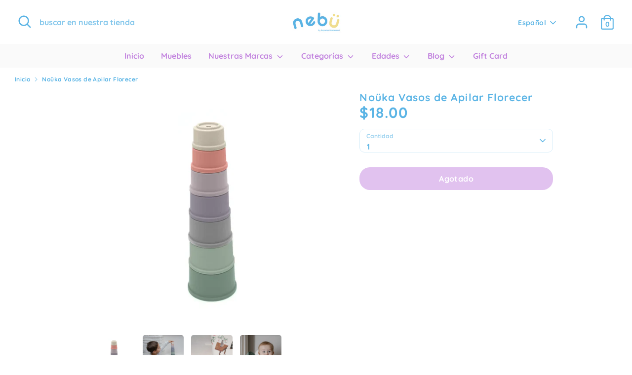

--- FILE ---
content_type: text/html; charset=utf-8
request_url: https://www.nebu.shop/products/nouka-vasos-de-apilar-florecer
body_size: 23090
content:
<!doctype html>
<html class="no-js supports-no-cookies" lang="es">
<head>
  <!-- Boost 2.0.1 -->
  <meta charset="utf-8" />
<meta name="viewport" content="width=device-width,initial-scale=1.0" />
<meta http-equiv="X-UA-Compatible" content="IE=edge">

<link rel="preconnect" href="https://cdn.shopify.com" crossorigin>
<link rel="preconnect" href="https://fonts.shopify.com" crossorigin>
<link rel="preconnect" href="https://monorail-edge.shopifysvc.com"><link rel="preload" as="font" href="//www.nebu.shop/cdn/fonts/quicksand/quicksand_n7.d375fe11182475f82f7bb6306a0a0e4018995610.woff2" type="font/woff2" crossorigin><link rel="preload" as="font" href="//www.nebu.shop/cdn/fonts/quicksand/quicksand_n7.d375fe11182475f82f7bb6306a0a0e4018995610.woff2" type="font/woff2" crossorigin><link rel="preload" as="font" href="//www.nebu.shop/cdn/fonts/quicksand/quicksand_n7.d375fe11182475f82f7bb6306a0a0e4018995610.woff2" type="font/woff2" crossorigin><link rel="preload" as="font" href="//www.nebu.shop/cdn/fonts/quicksand/quicksand_n7.d375fe11182475f82f7bb6306a0a0e4018995610.woff2" type="font/woff2" crossorigin><link rel="preload" href="//www.nebu.shop/cdn/shop/t/2/assets/vendor.js?v=148173677469431220501631021864" as="script">
<link rel="preload" href="//www.nebu.shop/cdn/shop/t/2/assets/theme.js?v=36045149460383099681631021863" as="script"><link rel="canonical" href="https://www.nebu.shop/products/nouka-vasos-de-apilar-florecer" /><link rel="shortcut icon" href="//www.nebu.shop/cdn/shop/files/Favicon_0e5341cc-19b6-46af-a3d1-ef799d32ff94.png?v=1660433995" type="image/png" /><meta name="description" content="¡Constrúyelos y derríbalos! Clasifica, apila, anida y juega con los vasos apilables de silicona de noüka. Siete tazas en suaves tonos de arco iris fomentan el reconocimiento de colores, el razonamiento cognitivo y el desarrollo de habilidades motoras finas. Hechos de silicona suave y flexible de grado alimenticio, nues">
  <meta name="theme-color" content="#f8e08e">

  
  <title>
    Noüka Vasos de Apilar Florecer
    
    
    
      &ndash; nebu
    
  </title>

  <meta property="og:site_name" content="nebu">
<meta property="og:url" content="https://www.nebu.shop/products/nouka-vasos-de-apilar-florecer">
<meta property="og:title" content="Noüka Vasos de Apilar Florecer">
<meta property="og:type" content="product">
<meta property="og:description" content="¡Constrúyelos y derríbalos! Clasifica, apila, anida y juega con los vasos apilables de silicona de noüka. Siete tazas en suaves tonos de arco iris fomentan el reconocimiento de colores, el razonamiento cognitivo y el desarrollo de habilidades motoras finas. Hechos de silicona suave y flexible de grado alimenticio, nues"><meta property="og:image" content="http://www.nebu.shop/cdn/shop/files/noukaStackingCups-BloomSet_1200x1200.webp?v=1703615357">
  <meta property="og:image:secure_url" content="https://www.nebu.shop/cdn/shop/files/noukaStackingCups-BloomSet_1200x1200.webp?v=1703615357">
  <meta property="og:image:width" content="600">
  <meta property="og:image:height" content="600"><meta property="og:price:amount" content="18.00">
  <meta property="og:price:currency" content="USD"><meta name="twitter:card" content="summary_large_image">
<meta name="twitter:title" content="Noüka Vasos de Apilar Florecer">
<meta name="twitter:description" content="¡Constrúyelos y derríbalos! Clasifica, apila, anida y juega con los vasos apilables de silicona de noüka. Siete tazas en suaves tonos de arco iris fomentan el reconocimiento de colores, el razonamiento cognitivo y el desarrollo de habilidades motoras finas. Hechos de silicona suave y flexible de grado alimenticio, nues">


  <link href="//www.nebu.shop/cdn/shop/t/2/assets/styles.css?v=38546135537707534371759331674" rel="stylesheet" type="text/css" media="all" />

  <script>
    document.documentElement.className = document.documentElement.className.replace('no-js', 'js');
    window.theme = window.theme || {};
    window.slate = window.slate || {};
    theme.moneyFormat = "${{amount}}",
    theme.strings = {
      addToCart: "Agregar al carrito",
      unavailable: "No disponible",
      addressError: "No se puede encontrar esa dirección",
      addressNoResults: "No results for that address",
      addressQueryLimit: "Se ha excedido el límite de uso de la API de Google . Considere la posibilidad de actualizar a un \u003ca href=\"https:\/\/developers.google.com\/maps\/premium\/usage-limits\"\u003ePlan Premium\u003c\/a\u003e.",
      authError: "Hubo un problema de autenticación con su cuenta de Google Maps.",
      addingToCart: "Añadiendo",
      addedToCart: "Añadido",
      addedToCartPopupTitle: "Añadido:",
      addedToCartPopupItems: "Cantidad",
      addedToCartPopupSubtotal: "Subtotal",
      addedToCartPopupGoToCart: "Finalizar pedido",
      cartTermsNotChecked: "Debe aceptar los términos y condiciones antes de continuar.",
      searchLoading: "Cargando",
      searchMoreResults: "Ver los resultados",
      searchNoResults: "No hay resultados",
      priceFrom: "De",
      quantityTooHigh: "Solo puedes tener [[ quantity ]] en tu carrito",
      onSale: "En oferta",
      soldOut: "Agotado",
      unitPriceSeparator: " \/ ",
      close: "Cerrar",
      cart_shipping_calculator_hide_calculator: "Ocultar calculadora de envío",
      cart_shipping_calculator_title: "Obtenga estimaciones de envío",
      cart_general_hide_note: "Ocultar instrucciones para el vendedor",
      cart_general_show_note: "Añadir instrucciones para el vendedor",
      previous: "Anterior",
      next: "Siguiente"
    }
    theme.routes = {
      account_login_url: '/account/login',
      account_register_url: '/account/register',
      account_addresses_url: '/account/addresses',
      search_url: '/search',
      cart_url: '/cart',
      cart_add_url: '/cart/add',
      cart_change_url: '/cart/change',
      product_recommendations_url: '/recommendations/products'
    }
    theme.settings = {
      uniformProductGridImagesEnabled: true,
      soldLabelEnabled: true,
      saleLabelEnabled: true,
      gridShowVendor: false
    }
  </script><script>window.performance && window.performance.mark && window.performance.mark('shopify.content_for_header.start');</script><meta name="google-site-verification" content="Rvlhn-4jZIX7IuF9B7oebAmjxU1cts5MojssNKkMKsk">
<meta id="shopify-digital-wallet" name="shopify-digital-wallet" content="/37940002949/digital_wallets/dialog">
<link rel="alternate" hreflang="x-default" href="https://www.nebu.shop/products/nouka-vasos-de-apilar-florecer">
<link rel="alternate" hreflang="es" href="https://www.nebu.shop/products/nouka-vasos-de-apilar-florecer">
<link rel="alternate" hreflang="en" href="https://www.nebu.shop/en/products/nouka-vasos-de-apilar-florecer">
<link rel="alternate" type="application/json+oembed" href="https://www.nebu.shop/products/nouka-vasos-de-apilar-florecer.oembed">
<script async="async" src="/checkouts/internal/preloads.js?locale=es-NI"></script>
<script id="shopify-features" type="application/json">{"accessToken":"66392add4da1c1463ac3dfce6001b11c","betas":["rich-media-storefront-analytics"],"domain":"www.nebu.shop","predictiveSearch":true,"shopId":37940002949,"locale":"es"}</script>
<script>var Shopify = Shopify || {};
Shopify.shop = "espacios-montessori.myshopify.com";
Shopify.locale = "es";
Shopify.currency = {"active":"USD","rate":"1.0"};
Shopify.country = "NI";
Shopify.theme = {"name":"Boost","id":120483741829,"schema_name":"Boost","schema_version":"2.0.1","theme_store_id":863,"role":"main"};
Shopify.theme.handle = "null";
Shopify.theme.style = {"id":null,"handle":null};
Shopify.cdnHost = "www.nebu.shop/cdn";
Shopify.routes = Shopify.routes || {};
Shopify.routes.root = "/";</script>
<script type="module">!function(o){(o.Shopify=o.Shopify||{}).modules=!0}(window);</script>
<script>!function(o){function n(){var o=[];function n(){o.push(Array.prototype.slice.apply(arguments))}return n.q=o,n}var t=o.Shopify=o.Shopify||{};t.loadFeatures=n(),t.autoloadFeatures=n()}(window);</script>
<script id="shop-js-analytics" type="application/json">{"pageType":"product"}</script>
<script defer="defer" async type="module" src="//www.nebu.shop/cdn/shopifycloud/shop-js/modules/v2/client.init-shop-cart-sync_BSQ69bm3.es.esm.js"></script>
<script defer="defer" async type="module" src="//www.nebu.shop/cdn/shopifycloud/shop-js/modules/v2/chunk.common_CIqZBrE6.esm.js"></script>
<script type="module">
  await import("//www.nebu.shop/cdn/shopifycloud/shop-js/modules/v2/client.init-shop-cart-sync_BSQ69bm3.es.esm.js");
await import("//www.nebu.shop/cdn/shopifycloud/shop-js/modules/v2/chunk.common_CIqZBrE6.esm.js");

  window.Shopify.SignInWithShop?.initShopCartSync?.({"fedCMEnabled":true,"windoidEnabled":true});

</script>
<script id="__st">var __st={"a":37940002949,"offset":-21600,"reqid":"d93370ab-d947-47ee-a7fc-814e106119d0-1768922381","pageurl":"www.nebu.shop\/products\/nouka-vasos-de-apilar-florecer","u":"7328c28691a2","p":"product","rtyp":"product","rid":6884844699781};</script>
<script>window.ShopifyPaypalV4VisibilityTracking = true;</script>
<script id="captcha-bootstrap">!function(){'use strict';const t='contact',e='account',n='new_comment',o=[[t,t],['blogs',n],['comments',n],[t,'customer']],c=[[e,'customer_login'],[e,'guest_login'],[e,'recover_customer_password'],[e,'create_customer']],r=t=>t.map((([t,e])=>`form[action*='/${t}']:not([data-nocaptcha='true']) input[name='form_type'][value='${e}']`)).join(','),a=t=>()=>t?[...document.querySelectorAll(t)].map((t=>t.form)):[];function s(){const t=[...o],e=r(t);return a(e)}const i='password',u='form_key',d=['recaptcha-v3-token','g-recaptcha-response','h-captcha-response',i],f=()=>{try{return window.sessionStorage}catch{return}},m='__shopify_v',_=t=>t.elements[u];function p(t,e,n=!1){try{const o=window.sessionStorage,c=JSON.parse(o.getItem(e)),{data:r}=function(t){const{data:e,action:n}=t;return t[m]||n?{data:e,action:n}:{data:t,action:n}}(c);for(const[e,n]of Object.entries(r))t.elements[e]&&(t.elements[e].value=n);n&&o.removeItem(e)}catch(o){console.error('form repopulation failed',{error:o})}}const l='form_type',E='cptcha';function T(t){t.dataset[E]=!0}const w=window,h=w.document,L='Shopify',v='ce_forms',y='captcha';let A=!1;((t,e)=>{const n=(g='f06e6c50-85a8-45c8-87d0-21a2b65856fe',I='https://cdn.shopify.com/shopifycloud/storefront-forms-hcaptcha/ce_storefront_forms_captcha_hcaptcha.v1.5.2.iife.js',D={infoText:'Protegido por hCaptcha',privacyText:'Privacidad',termsText:'Términos'},(t,e,n)=>{const o=w[L][v],c=o.bindForm;if(c)return c(t,g,e,D).then(n);var r;o.q.push([[t,g,e,D],n]),r=I,A||(h.body.append(Object.assign(h.createElement('script'),{id:'captcha-provider',async:!0,src:r})),A=!0)});var g,I,D;w[L]=w[L]||{},w[L][v]=w[L][v]||{},w[L][v].q=[],w[L][y]=w[L][y]||{},w[L][y].protect=function(t,e){n(t,void 0,e),T(t)},Object.freeze(w[L][y]),function(t,e,n,w,h,L){const[v,y,A,g]=function(t,e,n){const i=e?o:[],u=t?c:[],d=[...i,...u],f=r(d),m=r(i),_=r(d.filter((([t,e])=>n.includes(e))));return[a(f),a(m),a(_),s()]}(w,h,L),I=t=>{const e=t.target;return e instanceof HTMLFormElement?e:e&&e.form},D=t=>v().includes(t);t.addEventListener('submit',(t=>{const e=I(t);if(!e)return;const n=D(e)&&!e.dataset.hcaptchaBound&&!e.dataset.recaptchaBound,o=_(e),c=g().includes(e)&&(!o||!o.value);(n||c)&&t.preventDefault(),c&&!n&&(function(t){try{if(!f())return;!function(t){const e=f();if(!e)return;const n=_(t);if(!n)return;const o=n.value;o&&e.removeItem(o)}(t);const e=Array.from(Array(32),(()=>Math.random().toString(36)[2])).join('');!function(t,e){_(t)||t.append(Object.assign(document.createElement('input'),{type:'hidden',name:u})),t.elements[u].value=e}(t,e),function(t,e){const n=f();if(!n)return;const o=[...t.querySelectorAll(`input[type='${i}']`)].map((({name:t})=>t)),c=[...d,...o],r={};for(const[a,s]of new FormData(t).entries())c.includes(a)||(r[a]=s);n.setItem(e,JSON.stringify({[m]:1,action:t.action,data:r}))}(t,e)}catch(e){console.error('failed to persist form',e)}}(e),e.submit())}));const S=(t,e)=>{t&&!t.dataset[E]&&(n(t,e.some((e=>e===t))),T(t))};for(const o of['focusin','change'])t.addEventListener(o,(t=>{const e=I(t);D(e)&&S(e,y())}));const B=e.get('form_key'),M=e.get(l),P=B&&M;t.addEventListener('DOMContentLoaded',(()=>{const t=y();if(P)for(const e of t)e.elements[l].value===M&&p(e,B);[...new Set([...A(),...v().filter((t=>'true'===t.dataset.shopifyCaptcha))])].forEach((e=>S(e,t)))}))}(h,new URLSearchParams(w.location.search),n,t,e,['guest_login'])})(!0,!0)}();</script>
<script integrity="sha256-4kQ18oKyAcykRKYeNunJcIwy7WH5gtpwJnB7kiuLZ1E=" data-source-attribution="shopify.loadfeatures" defer="defer" src="//www.nebu.shop/cdn/shopifycloud/storefront/assets/storefront/load_feature-a0a9edcb.js" crossorigin="anonymous"></script>
<script data-source-attribution="shopify.dynamic_checkout.dynamic.init">var Shopify=Shopify||{};Shopify.PaymentButton=Shopify.PaymentButton||{isStorefrontPortableWallets:!0,init:function(){window.Shopify.PaymentButton.init=function(){};var t=document.createElement("script");t.src="https://www.nebu.shop/cdn/shopifycloud/portable-wallets/latest/portable-wallets.es.js",t.type="module",document.head.appendChild(t)}};
</script>
<script data-source-attribution="shopify.dynamic_checkout.buyer_consent">
  function portableWalletsHideBuyerConsent(e){var t=document.getElementById("shopify-buyer-consent"),n=document.getElementById("shopify-subscription-policy-button");t&&n&&(t.classList.add("hidden"),t.setAttribute("aria-hidden","true"),n.removeEventListener("click",e))}function portableWalletsShowBuyerConsent(e){var t=document.getElementById("shopify-buyer-consent"),n=document.getElementById("shopify-subscription-policy-button");t&&n&&(t.classList.remove("hidden"),t.removeAttribute("aria-hidden"),n.addEventListener("click",e))}window.Shopify?.PaymentButton&&(window.Shopify.PaymentButton.hideBuyerConsent=portableWalletsHideBuyerConsent,window.Shopify.PaymentButton.showBuyerConsent=portableWalletsShowBuyerConsent);
</script>
<script>
  function portableWalletsCleanup(e){e&&e.src&&console.error("Failed to load portable wallets script "+e.src);var t=document.querySelectorAll("shopify-accelerated-checkout .shopify-payment-button__skeleton, shopify-accelerated-checkout-cart .wallet-cart-button__skeleton"),e=document.getElementById("shopify-buyer-consent");for(let e=0;e<t.length;e++)t[e].remove();e&&e.remove()}function portableWalletsNotLoadedAsModule(e){e instanceof ErrorEvent&&"string"==typeof e.message&&e.message.includes("import.meta")&&"string"==typeof e.filename&&e.filename.includes("portable-wallets")&&(window.removeEventListener("error",portableWalletsNotLoadedAsModule),window.Shopify.PaymentButton.failedToLoad=e,"loading"===document.readyState?document.addEventListener("DOMContentLoaded",window.Shopify.PaymentButton.init):window.Shopify.PaymentButton.init())}window.addEventListener("error",portableWalletsNotLoadedAsModule);
</script>

<script type="module" src="https://www.nebu.shop/cdn/shopifycloud/portable-wallets/latest/portable-wallets.es.js" onError="portableWalletsCleanup(this)" crossorigin="anonymous"></script>
<script nomodule>
  document.addEventListener("DOMContentLoaded", portableWalletsCleanup);
</script>

<link id="shopify-accelerated-checkout-styles" rel="stylesheet" media="screen" href="https://www.nebu.shop/cdn/shopifycloud/portable-wallets/latest/accelerated-checkout-backwards-compat.css" crossorigin="anonymous">
<style id="shopify-accelerated-checkout-cart">
        #shopify-buyer-consent {
  margin-top: 1em;
  display: inline-block;
  width: 100%;
}

#shopify-buyer-consent.hidden {
  display: none;
}

#shopify-subscription-policy-button {
  background: none;
  border: none;
  padding: 0;
  text-decoration: underline;
  font-size: inherit;
  cursor: pointer;
}

#shopify-subscription-policy-button::before {
  box-shadow: none;
}

      </style>
<script id="sections-script" data-sections="product-recommendations" defer="defer" src="//www.nebu.shop/cdn/shop/t/2/compiled_assets/scripts.js?v=237"></script>
<script>window.performance && window.performance.mark && window.performance.mark('shopify.content_for_header.end');</script>
<link href="https://monorail-edge.shopifysvc.com" rel="dns-prefetch">
<script>(function(){if ("sendBeacon" in navigator && "performance" in window) {try {var session_token_from_headers = performance.getEntriesByType('navigation')[0].serverTiming.find(x => x.name == '_s').description;} catch {var session_token_from_headers = undefined;}var session_cookie_matches = document.cookie.match(/_shopify_s=([^;]*)/);var session_token_from_cookie = session_cookie_matches && session_cookie_matches.length === 2 ? session_cookie_matches[1] : "";var session_token = session_token_from_headers || session_token_from_cookie || "";function handle_abandonment_event(e) {var entries = performance.getEntries().filter(function(entry) {return /monorail-edge.shopifysvc.com/.test(entry.name);});if (!window.abandonment_tracked && entries.length === 0) {window.abandonment_tracked = true;var currentMs = Date.now();var navigation_start = performance.timing.navigationStart;var payload = {shop_id: 37940002949,url: window.location.href,navigation_start,duration: currentMs - navigation_start,session_token,page_type: "product"};window.navigator.sendBeacon("https://monorail-edge.shopifysvc.com/v1/produce", JSON.stringify({schema_id: "online_store_buyer_site_abandonment/1.1",payload: payload,metadata: {event_created_at_ms: currentMs,event_sent_at_ms: currentMs}}));}}window.addEventListener('pagehide', handle_abandonment_event);}}());</script>
<script id="web-pixels-manager-setup">(function e(e,d,r,n,o){if(void 0===o&&(o={}),!Boolean(null===(a=null===(i=window.Shopify)||void 0===i?void 0:i.analytics)||void 0===a?void 0:a.replayQueue)){var i,a;window.Shopify=window.Shopify||{};var t=window.Shopify;t.analytics=t.analytics||{};var s=t.analytics;s.replayQueue=[],s.publish=function(e,d,r){return s.replayQueue.push([e,d,r]),!0};try{self.performance.mark("wpm:start")}catch(e){}var l=function(){var e={modern:/Edge?\/(1{2}[4-9]|1[2-9]\d|[2-9]\d{2}|\d{4,})\.\d+(\.\d+|)|Firefox\/(1{2}[4-9]|1[2-9]\d|[2-9]\d{2}|\d{4,})\.\d+(\.\d+|)|Chrom(ium|e)\/(9{2}|\d{3,})\.\d+(\.\d+|)|(Maci|X1{2}).+ Version\/(15\.\d+|(1[6-9]|[2-9]\d|\d{3,})\.\d+)([,.]\d+|)( \(\w+\)|)( Mobile\/\w+|) Safari\/|Chrome.+OPR\/(9{2}|\d{3,})\.\d+\.\d+|(CPU[ +]OS|iPhone[ +]OS|CPU[ +]iPhone|CPU IPhone OS|CPU iPad OS)[ +]+(15[._]\d+|(1[6-9]|[2-9]\d|\d{3,})[._]\d+)([._]\d+|)|Android:?[ /-](13[3-9]|1[4-9]\d|[2-9]\d{2}|\d{4,})(\.\d+|)(\.\d+|)|Android.+Firefox\/(13[5-9]|1[4-9]\d|[2-9]\d{2}|\d{4,})\.\d+(\.\d+|)|Android.+Chrom(ium|e)\/(13[3-9]|1[4-9]\d|[2-9]\d{2}|\d{4,})\.\d+(\.\d+|)|SamsungBrowser\/([2-9]\d|\d{3,})\.\d+/,legacy:/Edge?\/(1[6-9]|[2-9]\d|\d{3,})\.\d+(\.\d+|)|Firefox\/(5[4-9]|[6-9]\d|\d{3,})\.\d+(\.\d+|)|Chrom(ium|e)\/(5[1-9]|[6-9]\d|\d{3,})\.\d+(\.\d+|)([\d.]+$|.*Safari\/(?![\d.]+ Edge\/[\d.]+$))|(Maci|X1{2}).+ Version\/(10\.\d+|(1[1-9]|[2-9]\d|\d{3,})\.\d+)([,.]\d+|)( \(\w+\)|)( Mobile\/\w+|) Safari\/|Chrome.+OPR\/(3[89]|[4-9]\d|\d{3,})\.\d+\.\d+|(CPU[ +]OS|iPhone[ +]OS|CPU[ +]iPhone|CPU IPhone OS|CPU iPad OS)[ +]+(10[._]\d+|(1[1-9]|[2-9]\d|\d{3,})[._]\d+)([._]\d+|)|Android:?[ /-](13[3-9]|1[4-9]\d|[2-9]\d{2}|\d{4,})(\.\d+|)(\.\d+|)|Mobile Safari.+OPR\/([89]\d|\d{3,})\.\d+\.\d+|Android.+Firefox\/(13[5-9]|1[4-9]\d|[2-9]\d{2}|\d{4,})\.\d+(\.\d+|)|Android.+Chrom(ium|e)\/(13[3-9]|1[4-9]\d|[2-9]\d{2}|\d{4,})\.\d+(\.\d+|)|Android.+(UC? ?Browser|UCWEB|U3)[ /]?(15\.([5-9]|\d{2,})|(1[6-9]|[2-9]\d|\d{3,})\.\d+)\.\d+|SamsungBrowser\/(5\.\d+|([6-9]|\d{2,})\.\d+)|Android.+MQ{2}Browser\/(14(\.(9|\d{2,})|)|(1[5-9]|[2-9]\d|\d{3,})(\.\d+|))(\.\d+|)|K[Aa][Ii]OS\/(3\.\d+|([4-9]|\d{2,})\.\d+)(\.\d+|)/},d=e.modern,r=e.legacy,n=navigator.userAgent;return n.match(d)?"modern":n.match(r)?"legacy":"unknown"}(),u="modern"===l?"modern":"legacy",c=(null!=n?n:{modern:"",legacy:""})[u],f=function(e){return[e.baseUrl,"/wpm","/b",e.hashVersion,"modern"===e.buildTarget?"m":"l",".js"].join("")}({baseUrl:d,hashVersion:r,buildTarget:u}),m=function(e){var d=e.version,r=e.bundleTarget,n=e.surface,o=e.pageUrl,i=e.monorailEndpoint;return{emit:function(e){var a=e.status,t=e.errorMsg,s=(new Date).getTime(),l=JSON.stringify({metadata:{event_sent_at_ms:s},events:[{schema_id:"web_pixels_manager_load/3.1",payload:{version:d,bundle_target:r,page_url:o,status:a,surface:n,error_msg:t},metadata:{event_created_at_ms:s}}]});if(!i)return console&&console.warn&&console.warn("[Web Pixels Manager] No Monorail endpoint provided, skipping logging."),!1;try{return self.navigator.sendBeacon.bind(self.navigator)(i,l)}catch(e){}var u=new XMLHttpRequest;try{return u.open("POST",i,!0),u.setRequestHeader("Content-Type","text/plain"),u.send(l),!0}catch(e){return console&&console.warn&&console.warn("[Web Pixels Manager] Got an unhandled error while logging to Monorail."),!1}}}}({version:r,bundleTarget:l,surface:e.surface,pageUrl:self.location.href,monorailEndpoint:e.monorailEndpoint});try{o.browserTarget=l,function(e){var d=e.src,r=e.async,n=void 0===r||r,o=e.onload,i=e.onerror,a=e.sri,t=e.scriptDataAttributes,s=void 0===t?{}:t,l=document.createElement("script"),u=document.querySelector("head"),c=document.querySelector("body");if(l.async=n,l.src=d,a&&(l.integrity=a,l.crossOrigin="anonymous"),s)for(var f in s)if(Object.prototype.hasOwnProperty.call(s,f))try{l.dataset[f]=s[f]}catch(e){}if(o&&l.addEventListener("load",o),i&&l.addEventListener("error",i),u)u.appendChild(l);else{if(!c)throw new Error("Did not find a head or body element to append the script");c.appendChild(l)}}({src:f,async:!0,onload:function(){if(!function(){var e,d;return Boolean(null===(d=null===(e=window.Shopify)||void 0===e?void 0:e.analytics)||void 0===d?void 0:d.initialized)}()){var d=window.webPixelsManager.init(e)||void 0;if(d){var r=window.Shopify.analytics;r.replayQueue.forEach((function(e){var r=e[0],n=e[1],o=e[2];d.publishCustomEvent(r,n,o)})),r.replayQueue=[],r.publish=d.publishCustomEvent,r.visitor=d.visitor,r.initialized=!0}}},onerror:function(){return m.emit({status:"failed",errorMsg:"".concat(f," has failed to load")})},sri:function(e){var d=/^sha384-[A-Za-z0-9+/=]+$/;return"string"==typeof e&&d.test(e)}(c)?c:"",scriptDataAttributes:o}),m.emit({status:"loading"})}catch(e){m.emit({status:"failed",errorMsg:(null==e?void 0:e.message)||"Unknown error"})}}})({shopId: 37940002949,storefrontBaseUrl: "https://www.nebu.shop",extensionsBaseUrl: "https://extensions.shopifycdn.com/cdn/shopifycloud/web-pixels-manager",monorailEndpoint: "https://monorail-edge.shopifysvc.com/unstable/produce_batch",surface: "storefront-renderer",enabledBetaFlags: ["2dca8a86"],webPixelsConfigList: [{"id":"254279813","configuration":"{\"config\":\"{\\\"pixel_id\\\":\\\"GT-NGBD9S4\\\",\\\"gtag_events\\\":[{\\\"type\\\":\\\"purchase\\\",\\\"action_label\\\":\\\"MC-T6V7L2WJQC\\\"},{\\\"type\\\":\\\"page_view\\\",\\\"action_label\\\":\\\"MC-T6V7L2WJQC\\\"},{\\\"type\\\":\\\"view_item\\\",\\\"action_label\\\":\\\"MC-T6V7L2WJQC\\\"}],\\\"enable_monitoring_mode\\\":false}\"}","eventPayloadVersion":"v1","runtimeContext":"OPEN","scriptVersion":"b2a88bafab3e21179ed38636efcd8a93","type":"APP","apiClientId":1780363,"privacyPurposes":[],"dataSharingAdjustments":{"protectedCustomerApprovalScopes":["read_customer_address","read_customer_email","read_customer_name","read_customer_personal_data","read_customer_phone"]}},{"id":"48857221","eventPayloadVersion":"v1","runtimeContext":"LAX","scriptVersion":"1","type":"CUSTOM","privacyPurposes":["ANALYTICS"],"name":"Google Analytics tag (migrated)"},{"id":"shopify-app-pixel","configuration":"{}","eventPayloadVersion":"v1","runtimeContext":"STRICT","scriptVersion":"0450","apiClientId":"shopify-pixel","type":"APP","privacyPurposes":["ANALYTICS","MARKETING"]},{"id":"shopify-custom-pixel","eventPayloadVersion":"v1","runtimeContext":"LAX","scriptVersion":"0450","apiClientId":"shopify-pixel","type":"CUSTOM","privacyPurposes":["ANALYTICS","MARKETING"]}],isMerchantRequest: false,initData: {"shop":{"name":"nebu","paymentSettings":{"currencyCode":"USD"},"myshopifyDomain":"espacios-montessori.myshopify.com","countryCode":"NI","storefrontUrl":"https:\/\/www.nebu.shop"},"customer":null,"cart":null,"checkout":null,"productVariants":[{"price":{"amount":18.0,"currencyCode":"USD"},"product":{"title":"Noüka Vasos de Apilar Florecer","vendor":"MAIGHAN","id":"6884844699781","untranslatedTitle":"Noüka Vasos de Apilar Florecer","url":"\/products\/nouka-vasos-de-apilar-florecer","type":""},"id":"40404969619589","image":{"src":"\/\/www.nebu.shop\/cdn\/shop\/files\/noukaStackingCups-BloomSet.webp?v=1703615357"},"sku":"S2223","title":"Default Title","untranslatedTitle":"Default Title"}],"purchasingCompany":null},},"https://www.nebu.shop/cdn","fcfee988w5aeb613cpc8e4bc33m6693e112",{"modern":"","legacy":""},{"shopId":"37940002949","storefrontBaseUrl":"https:\/\/www.nebu.shop","extensionBaseUrl":"https:\/\/extensions.shopifycdn.com\/cdn\/shopifycloud\/web-pixels-manager","surface":"storefront-renderer","enabledBetaFlags":"[\"2dca8a86\"]","isMerchantRequest":"false","hashVersion":"fcfee988w5aeb613cpc8e4bc33m6693e112","publish":"custom","events":"[[\"page_viewed\",{}],[\"product_viewed\",{\"productVariant\":{\"price\":{\"amount\":18.0,\"currencyCode\":\"USD\"},\"product\":{\"title\":\"Noüka Vasos de Apilar Florecer\",\"vendor\":\"MAIGHAN\",\"id\":\"6884844699781\",\"untranslatedTitle\":\"Noüka Vasos de Apilar Florecer\",\"url\":\"\/products\/nouka-vasos-de-apilar-florecer\",\"type\":\"\"},\"id\":\"40404969619589\",\"image\":{\"src\":\"\/\/www.nebu.shop\/cdn\/shop\/files\/noukaStackingCups-BloomSet.webp?v=1703615357\"},\"sku\":\"S2223\",\"title\":\"Default Title\",\"untranslatedTitle\":\"Default Title\"}}]]"});</script><script>
  window.ShopifyAnalytics = window.ShopifyAnalytics || {};
  window.ShopifyAnalytics.meta = window.ShopifyAnalytics.meta || {};
  window.ShopifyAnalytics.meta.currency = 'USD';
  var meta = {"product":{"id":6884844699781,"gid":"gid:\/\/shopify\/Product\/6884844699781","vendor":"MAIGHAN","type":"","handle":"nouka-vasos-de-apilar-florecer","variants":[{"id":40404969619589,"price":1800,"name":"Noüka Vasos de Apilar Florecer","public_title":null,"sku":"S2223"}],"remote":false},"page":{"pageType":"product","resourceType":"product","resourceId":6884844699781,"requestId":"d93370ab-d947-47ee-a7fc-814e106119d0-1768922381"}};
  for (var attr in meta) {
    window.ShopifyAnalytics.meta[attr] = meta[attr];
  }
</script>
<script class="analytics">
  (function () {
    var customDocumentWrite = function(content) {
      var jquery = null;

      if (window.jQuery) {
        jquery = window.jQuery;
      } else if (window.Checkout && window.Checkout.$) {
        jquery = window.Checkout.$;
      }

      if (jquery) {
        jquery('body').append(content);
      }
    };

    var hasLoggedConversion = function(token) {
      if (token) {
        return document.cookie.indexOf('loggedConversion=' + token) !== -1;
      }
      return false;
    }

    var setCookieIfConversion = function(token) {
      if (token) {
        var twoMonthsFromNow = new Date(Date.now());
        twoMonthsFromNow.setMonth(twoMonthsFromNow.getMonth() + 2);

        document.cookie = 'loggedConversion=' + token + '; expires=' + twoMonthsFromNow;
      }
    }

    var trekkie = window.ShopifyAnalytics.lib = window.trekkie = window.trekkie || [];
    if (trekkie.integrations) {
      return;
    }
    trekkie.methods = [
      'identify',
      'page',
      'ready',
      'track',
      'trackForm',
      'trackLink'
    ];
    trekkie.factory = function(method) {
      return function() {
        var args = Array.prototype.slice.call(arguments);
        args.unshift(method);
        trekkie.push(args);
        return trekkie;
      };
    };
    for (var i = 0; i < trekkie.methods.length; i++) {
      var key = trekkie.methods[i];
      trekkie[key] = trekkie.factory(key);
    }
    trekkie.load = function(config) {
      trekkie.config = config || {};
      trekkie.config.initialDocumentCookie = document.cookie;
      var first = document.getElementsByTagName('script')[0];
      var script = document.createElement('script');
      script.type = 'text/javascript';
      script.onerror = function(e) {
        var scriptFallback = document.createElement('script');
        scriptFallback.type = 'text/javascript';
        scriptFallback.onerror = function(error) {
                var Monorail = {
      produce: function produce(monorailDomain, schemaId, payload) {
        var currentMs = new Date().getTime();
        var event = {
          schema_id: schemaId,
          payload: payload,
          metadata: {
            event_created_at_ms: currentMs,
            event_sent_at_ms: currentMs
          }
        };
        return Monorail.sendRequest("https://" + monorailDomain + "/v1/produce", JSON.stringify(event));
      },
      sendRequest: function sendRequest(endpointUrl, payload) {
        // Try the sendBeacon API
        if (window && window.navigator && typeof window.navigator.sendBeacon === 'function' && typeof window.Blob === 'function' && !Monorail.isIos12()) {
          var blobData = new window.Blob([payload], {
            type: 'text/plain'
          });

          if (window.navigator.sendBeacon(endpointUrl, blobData)) {
            return true;
          } // sendBeacon was not successful

        } // XHR beacon

        var xhr = new XMLHttpRequest();

        try {
          xhr.open('POST', endpointUrl);
          xhr.setRequestHeader('Content-Type', 'text/plain');
          xhr.send(payload);
        } catch (e) {
          console.log(e);
        }

        return false;
      },
      isIos12: function isIos12() {
        return window.navigator.userAgent.lastIndexOf('iPhone; CPU iPhone OS 12_') !== -1 || window.navigator.userAgent.lastIndexOf('iPad; CPU OS 12_') !== -1;
      }
    };
    Monorail.produce('monorail-edge.shopifysvc.com',
      'trekkie_storefront_load_errors/1.1',
      {shop_id: 37940002949,
      theme_id: 120483741829,
      app_name: "storefront",
      context_url: window.location.href,
      source_url: "//www.nebu.shop/cdn/s/trekkie.storefront.cd680fe47e6c39ca5d5df5f0a32d569bc48c0f27.min.js"});

        };
        scriptFallback.async = true;
        scriptFallback.src = '//www.nebu.shop/cdn/s/trekkie.storefront.cd680fe47e6c39ca5d5df5f0a32d569bc48c0f27.min.js';
        first.parentNode.insertBefore(scriptFallback, first);
      };
      script.async = true;
      script.src = '//www.nebu.shop/cdn/s/trekkie.storefront.cd680fe47e6c39ca5d5df5f0a32d569bc48c0f27.min.js';
      first.parentNode.insertBefore(script, first);
    };
    trekkie.load(
      {"Trekkie":{"appName":"storefront","development":false,"defaultAttributes":{"shopId":37940002949,"isMerchantRequest":null,"themeId":120483741829,"themeCityHash":"10509899564078432048","contentLanguage":"es","currency":"USD","eventMetadataId":"3394adc1-f2e0-4871-98b5-9da26b25f511"},"isServerSideCookieWritingEnabled":true,"monorailRegion":"shop_domain","enabledBetaFlags":["65f19447"]},"Session Attribution":{},"S2S":{"facebookCapiEnabled":false,"source":"trekkie-storefront-renderer","apiClientId":580111}}
    );

    var loaded = false;
    trekkie.ready(function() {
      if (loaded) return;
      loaded = true;

      window.ShopifyAnalytics.lib = window.trekkie;

      var originalDocumentWrite = document.write;
      document.write = customDocumentWrite;
      try { window.ShopifyAnalytics.merchantGoogleAnalytics.call(this); } catch(error) {};
      document.write = originalDocumentWrite;

      window.ShopifyAnalytics.lib.page(null,{"pageType":"product","resourceType":"product","resourceId":6884844699781,"requestId":"d93370ab-d947-47ee-a7fc-814e106119d0-1768922381","shopifyEmitted":true});

      var match = window.location.pathname.match(/checkouts\/(.+)\/(thank_you|post_purchase)/)
      var token = match? match[1]: undefined;
      if (!hasLoggedConversion(token)) {
        setCookieIfConversion(token);
        window.ShopifyAnalytics.lib.track("Viewed Product",{"currency":"USD","variantId":40404969619589,"productId":6884844699781,"productGid":"gid:\/\/shopify\/Product\/6884844699781","name":"Noüka Vasos de Apilar Florecer","price":"18.00","sku":"S2223","brand":"MAIGHAN","variant":null,"category":"","nonInteraction":true,"remote":false},undefined,undefined,{"shopifyEmitted":true});
      window.ShopifyAnalytics.lib.track("monorail:\/\/trekkie_storefront_viewed_product\/1.1",{"currency":"USD","variantId":40404969619589,"productId":6884844699781,"productGid":"gid:\/\/shopify\/Product\/6884844699781","name":"Noüka Vasos de Apilar Florecer","price":"18.00","sku":"S2223","brand":"MAIGHAN","variant":null,"category":"","nonInteraction":true,"remote":false,"referer":"https:\/\/www.nebu.shop\/products\/nouka-vasos-de-apilar-florecer"});
      }
    });


        var eventsListenerScript = document.createElement('script');
        eventsListenerScript.async = true;
        eventsListenerScript.src = "//www.nebu.shop/cdn/shopifycloud/storefront/assets/shop_events_listener-3da45d37.js";
        document.getElementsByTagName('head')[0].appendChild(eventsListenerScript);

})();</script>
  <script>
  if (!window.ga || (window.ga && typeof window.ga !== 'function')) {
    window.ga = function ga() {
      (window.ga.q = window.ga.q || []).push(arguments);
      if (window.Shopify && window.Shopify.analytics && typeof window.Shopify.analytics.publish === 'function') {
        window.Shopify.analytics.publish("ga_stub_called", {}, {sendTo: "google_osp_migration"});
      }
      console.error("Shopify's Google Analytics stub called with:", Array.from(arguments), "\nSee https://help.shopify.com/manual/promoting-marketing/pixels/pixel-migration#google for more information.");
    };
    if (window.Shopify && window.Shopify.analytics && typeof window.Shopify.analytics.publish === 'function') {
      window.Shopify.analytics.publish("ga_stub_initialized", {}, {sendTo: "google_osp_migration"});
    }
  }
</script>
<script
  defer
  src="https://www.nebu.shop/cdn/shopifycloud/perf-kit/shopify-perf-kit-3.0.4.min.js"
  data-application="storefront-renderer"
  data-shop-id="37940002949"
  data-render-region="gcp-us-central1"
  data-page-type="product"
  data-theme-instance-id="120483741829"
  data-theme-name="Boost"
  data-theme-version="2.0.1"
  data-monorail-region="shop_domain"
  data-resource-timing-sampling-rate="10"
  data-shs="true"
  data-shs-beacon="true"
  data-shs-export-with-fetch="true"
  data-shs-logs-sample-rate="1"
  data-shs-beacon-endpoint="https://www.nebu.shop/api/collect"
></script>
</head>

<body id="nouka-vasos-de-apilar-florecer" class="template-product">
  <a class="in-page-link visually-hidden skip-link" href="#MainContent">Ir directamente al contenido</a>

  <div id="shopify-section-header" class="shopify-section"><style data-shopify>
  .store-logo--image{
    max-width: 105px;
    width: 105px;
  }

  @media only screen and (max-width: 939px) {
    .store-logo--image {
      width: auto;
    }
  }

  
    .utils__item--search-icon,
    .settings-open-bar--small,
    .utils__right {
      width: calc(50% - (105px / 2));
    }
  
</style>
<div class="site-header docking-header" data-section-id="header" data-section-type="header" role="banner"><header class="header-content container">
      <div class="page-header page-width"><div class="docked-mobile-navigation-container">
        <div class="docked-mobile-navigation-container__inner"><div class="utils relative  utils--center">
          <!-- MOBILE BURGER -->
          <button class="btn btn--plain burger-icon feather-icon js-mobile-menu-icon hide-for-search" aria-label="Menú alternar">
            <svg aria-hidden="true" focusable="false" role="presentation" class="icon feather-menu" viewBox="0 0 24 24"><path d="M3 12h18M3 6h18M3 18h18"/></svg>
          </button>

            <!-- DESKTOP SEARCH -->
  
  

  <div class="utils__item search-bar desktop-only search-bar--open  live-search settings-open-bar desktop-only  settings-open-bar--small">
  <div class="search-bar__container">
    <button class="btn btn--plain feather-icon icon--header search-form__icon js-search-form-focus" aria-label="Abrir búsqueda">
      <svg aria-hidden="true" focusable="false" role="presentation" class="icon feather-search" viewBox="0 0 24 24"><circle cx="10.5" cy="10.5" r="7.5"/><path d="M21 21l-5.2-5.2"/></svg>
    </button>
    <span class="icon-fallback-text">Buscar</span>

    <form class="search-form" action="/search" method="get" role="search" autocomplete="off">
      <input type="hidden" name="type" value="product,article,page" />
      <input type="hidden" name="options[prefix]" value="last" />
      <label for="open-search-bar " class="label-hidden">
        buscar en nuestra tienda
      </label>
      <input type="search"
             name="q"
             id="open-search-bar "
             value=""
             placeholder="buscar en nuestra tienda"
             class="search-form__input"
             autocomplete="off"
             autocorrect="off">
      <button type="submit" class="btn btn--plain search-form__button" aria-label="Buscar">
      </button>
    </form>

    

    <div class="search-bar__results">
    </div>
  </div>
</div>




<!-- LOGO / STORE NAME --><div class="h1 store-logo  hide-for-search  hide-for-search-mobile   store-logo--image store-logo-desktop--center store-logo-mobile--inline" itemscope itemtype="http://schema.org/Organization"><!-- DESKTOP LOGO -->
  <a href="/" itemprop="url" class="site-logo site-header__logo-image">
    <meta itemprop="name" content="nebu"><div class="rimage-outer-wrapper" style="max-width: 1920px; max-height: 1080px">
  <div class="rimage-wrapper lazyload--placeholder" style="padding-top:56.25%">
    
    
    
      <img class="rimage__image lazyload fade-in "
      src="data:image/svg+xml,%3Csvg%20xmlns='http://www.w3.org/2000/svg'/%3E"
      data-src="//www.nebu.shop/cdn/shop/files/LOGO2_{width}x.png?v=1660257514"
      data-widths="[180, 220, 300, 360, 460, 540, 720, 900, 1080, 1296, 1512, 1728, 2048]"
      data-aspectratio="1.7777777777777777"
      data-sizes="auto"
      alt=""
       >
    

    <noscript>
      
      <img src="//www.nebu.shop/cdn/shop/files/LOGO2_1024x1024.png?v=1660257514" alt="" class="rimage__image">
    </noscript>
  </div>
</div>



</a></div>
<div class="utils__right"><!-- CURRENCY CONVERTER -->
              <div class="utils__item utils__item--currency header-localization header-localization--desktop hide-for-search">
                <form method="post" action="/localization" id="localization_form_desktop-header" accept-charset="UTF-8" class="selectors-form" enctype="multipart/form-data"><input type="hidden" name="form_type" value="localization" /><input type="hidden" name="utf8" value="✓" /><input type="hidden" name="_method" value="put" /><input type="hidden" name="return_to" value="/products/nouka-vasos-de-apilar-florecer" /><div class="selectors-form__item">
      <h2 class="visually-hidden" id="lang-heading-desktop-header">
        Idioma
      </h2>

      <div class="disclosure" data-disclosure-locale>
        <button type="button" class="disclosure__toggle" aria-expanded="false" aria-controls="lang-list-desktop-header" aria-describedby="lang-heading-desktop-header" data-disclosure-toggle>
          Español
          <span class="disclosure__toggle-arrow" role="presentation"><svg aria-hidden="true" focusable="false" role="presentation" class="icon feather-icon feather-chevron-down" viewBox="0 0 24 24"><path d="M6 9l6 6 6-6"/></svg>
</span>
        </button>
        <ul id="lang-list-desktop-header" class="disclosure-list" data-disclosure-list>
          
            <li class="disclosure-list__item disclosure-list__item--current">
              <a class="disclosure-list__option" href="#" lang="es" aria-current="true" data-value="es" data-disclosure-option>
                Español
              </a>
            </li>
            <li class="disclosure-list__item ">
              <a class="disclosure-list__option" href="#" lang="en"  data-value="en" data-disclosure-option>
                English
              </a>
            </li></ul>
        <input type="hidden" name="locale_code" id="LocaleSelector-desktop-header" value="es" data-disclosure-input/>
      </div>
    </div></form>
              </div><!-- ACCOUNT -->
            
              <div class="utils__item customer-account hide-for-search">
    <a href="/account" class="customer-account__parent-link feather-icon icon--header" aria-haspopup="true" aria-expanded="false" aria-label="Cuenta"><svg aria-hidden="true" focusable="false" role="presentation" class="icon icon-account" viewBox="0 0 24 24"><path d="M20 21v-2a4 4 0 0 0-4-4H8a4 4 0 0 0-4 4v2"/><circle cx="12" cy="7" r="4"/></svg></a>
    <ul class="customer-account__menu">
      
        <li class="customer-account__link customer-login">
          <a href="/account/login">
            Ingresar
          </a>
        </li>
        <li class="customer-account__link customer-register">
          <a href="/account/register">
          Crear cuenta
          </a>
        </li>
      
    </ul>
  </div>
            

            <!-- CART -->
            
            
            <div class="utils__item header-cart hide-for-search">
              <a href="/cart">
                <span class="feather-icon icon--header"><svg aria-hidden="true" focusable="false" role="presentation" class="icon feather-bag" viewBox="0 0 24 28"><rect x="1" y="7" width="22" height="20" rx="2" ry="2"/><path d="M6 10V6a5 4 2 0 1 12 0v4"/></svg></span>
                <span class="header-cart__count">0</span>
              </a>
              
            </div>
            
          </div>

        </div>

        
        </div>
        </div>
        
      </div>
    </header>

    
    <div class="docked-navigation-container docked-navigation-container--center">
    <div class="docked-navigation-container__inner">
    

    <section class="header-navigation container">
      <nav class="navigation__container page-width mobile-nav-no-margin-top">

        <!-- DOCKED NAV SEARCH CENTER LAYOUT--><div class="docking-header__utils docking-header__center-layout-search">
            <a href="/search" class="plain-link utils__item hide-for-search js-search-form-open" aria-label="Buscar">
              <span class="feather-icon icon--header">
                <svg aria-hidden="true" focusable="false" role="presentation" class="icon feather-search" viewBox="0 0 24 24"><circle cx="10.5" cy="10.5" r="7.5"/><path d="M21 21l-5.2-5.2"/></svg>
              </span>
              <span class="icon-fallback-text">Buscar</span>
            </a>
          </div><!-- MOBILE MENU UTILS -->
        <div class="mobile-menu-utils"><!-- MOBILE MENU LOCALIZATION -->
            <div class="utils__item utils__item--currency header-localization header-localization--mobile hide-for-search">
              <form method="post" action="/localization" id="localization_form_mobile-header" accept-charset="UTF-8" class="selectors-form" enctype="multipart/form-data"><input type="hidden" name="form_type" value="localization" /><input type="hidden" name="utf8" value="✓" /><input type="hidden" name="_method" value="put" /><input type="hidden" name="return_to" value="/products/nouka-vasos-de-apilar-florecer" /><div class="selectors-form__item">
      <h2 class="visually-hidden" id="lang-heading-mobile-header">
        Idioma
      </h2>

      <div class="disclosure" data-disclosure-locale>
        <button type="button" class="disclosure__toggle" aria-expanded="false" aria-controls="lang-list-mobile-header" aria-describedby="lang-heading-mobile-header" data-disclosure-toggle>
          Español
          <span class="disclosure__toggle-arrow" role="presentation"><svg aria-hidden="true" focusable="false" role="presentation" class="icon feather-icon feather-chevron-down" viewBox="0 0 24 24"><path d="M6 9l6 6 6-6"/></svg>
</span>
        </button>
        <ul id="lang-list-mobile-header" class="disclosure-list" data-disclosure-list>
          
            <li class="disclosure-list__item disclosure-list__item--current">
              <a class="disclosure-list__option" href="#" lang="es" aria-current="true" data-value="es" data-disclosure-option>
                Español
              </a>
            </li>
            <li class="disclosure-list__item ">
              <a class="disclosure-list__option" href="#" lang="en"  data-value="en" data-disclosure-option>
                English
              </a>
            </li></ul>
        <input type="hidden" name="locale_code" id="LocaleSelector-mobile-header" value="es" data-disclosure-input/>
      </div>
    </div></form>
            </div><!-- MOBILE MENU CLOSE -->
          <button class="btn btn--plain close-mobile-menu js-close-mobile-menu" aria-label="Cerrar">
            <span class="feather-icon icon--header">
              <svg aria-hidden="true" focusable="false" role="presentation" class="icon feather-x" viewBox="0 0 24 24"><path d="M18 6L6 18M6 6l12 12"/></svg>
            </span>
          </button>
        </div>

        <!-- MOBILE MENU SEARCH BAR -->
        <div class="mobile-menu-search-bar">
          <div class="utils__item search-bar mobile-only  search-bar--open  live-search mobile-menu-search">
  <div class="search-bar__container">
    <button class="btn btn--plain feather-icon icon--header search-form__icon js-search-form-focus" aria-label="Abrir búsqueda">
      <svg aria-hidden="true" focusable="false" role="presentation" class="icon feather-search" viewBox="0 0 24 24"><circle cx="10.5" cy="10.5" r="7.5"/><path d="M21 21l-5.2-5.2"/></svg>
    </button>
    <span class="icon-fallback-text">Buscar</span>

    <form class="search-form" action="/search" method="get" role="search" autocomplete="off">
      <input type="hidden" name="type" value="product,article,page" />
      <input type="hidden" name="options[prefix]" value="last" />
      <label for="mobile-menu-search" class="label-hidden">
        buscar en nuestra tienda
      </label>
      <input type="search"
             name="q"
             id="mobile-menu-search"
             value=""
             placeholder="buscar en nuestra tienda"
             class="search-form__input"
             autocomplete="off"
             autocorrect="off">
      <button type="submit" class="btn btn--plain search-form__button" aria-label="Buscar">
      </button>
    </form>

    
  </div>
</div>



        </div>

        <!-- MOBILE MENU -->
        <ul class="nav mobile-site-nav">
          
            <li class="mobile-site-nav__item">
              <a href="/" class="mobile-site-nav__link">
                Inicio
              </a>
              
              
            </li>
          
            <li class="mobile-site-nav__item">
              <a href="/collections/muebles-1" class="mobile-site-nav__link">
                Muebles
              </a>
              
              
            </li>
          
            <li class="mobile-site-nav__item">
              <a href="/collections/disponibles" class="mobile-site-nav__link">
                Nuestras Marcas
              </a>
              
                <button class="btn--plain feather-icon mobile-site-nav__icon" aria-label="Abrir menú desplegable"><svg aria-hidden="true" focusable="false" role="presentation" class="icon feather-icon feather-chevron-down" viewBox="0 0 24 24"><path d="M6 9l6 6 6-6"/></svg>
</button>
              
              
                <ul class="mobile-site-nav__menu">
                  
                    <li class="mobile-site-nav__item">
                      <a href="/collections/babiators" class="mobile-site-nav__link">
                        Babiators
                      </a>
                      
                      
                    </li>
                  
                    <li class="mobile-site-nav__item">
                      <a href="/collections/banwood" class="mobile-site-nav__link">
                        Banwood
                      </a>
                      
                      
                    </li>
                  
                    <li class="mobile-site-nav__item">
                      <a href="/collections/cavallini" class="mobile-site-nav__link">
                        Cavallini
                      </a>
                      
                      
                    </li>
                  
                    <li class="mobile-site-nav__item">
                      <a href="/collections/connetix" class="mobile-site-nav__link">
                        Connetix
                      </a>
                      
                      
                    </li>
                  
                    <li class="mobile-site-nav__item">
                      <a href="/collections/flockmen" class="mobile-site-nav__link">
                        Flockmen
                      </a>
                      
                      
                    </li>
                  
                    <li class="mobile-site-nav__item">
                      <a href="/collections/fluf" class="mobile-site-nav__link">
                        Fluf
                      </a>
                      
                      
                    </li>
                  
                    <li class="mobile-site-nav__item">
                      <a href="/collections/green-toys" class="mobile-site-nav__link">
                        Green Toys
                      </a>
                      
                      
                    </li>
                  
                    <li class="mobile-site-nav__item">
                      <a href="/collections/heydoodle" class="mobile-site-nav__link">
                        Heydoodle
                      </a>
                      
                      
                    </li>
                  
                    <li class="mobile-site-nav__item">
                      <a href="/collections/kalandraka" class="mobile-site-nav__link">
                        Kalandraka
                      </a>
                      
                      
                    </li>
                  
                    <li class="mobile-site-nav__item">
                      <a href="/collections/kitpas" class="mobile-site-nav__link">
                        Kitpas
                      </a>
                      
                      
                    </li>
                  
                    <li class="mobile-site-nav__item">
                      <a href="/collections/land-of-dough" class="mobile-site-nav__link">
                        Land of Dough
                      </a>
                      
                      
                    </li>
                  
                    <li class="mobile-site-nav__item">
                      <a href="/collections/lorena-canals" class="mobile-site-nav__link">
                        Lorena Canals
                      </a>
                      
                      
                    </li>
                  
                    <li class="mobile-site-nav__item">
                      <a href="/collections/loguez" class="mobile-site-nav__link">
                        Loguez
                      </a>
                      
                      
                    </li>
                  
                    <li class="mobile-site-nav__item">
                      <a href="/collections/meri-meri" class="mobile-site-nav__link">
                        Meri Meri
                      </a>
                      
                      
                    </li>
                  
                    <li class="mobile-site-nav__item">
                      <a href="/collections/miniland" class="mobile-site-nav__link">
                        Miniland
                      </a>
                      
                      
                    </li>
                  
                    <li class="mobile-site-nav__item">
                      <a href="/collections/moulin-roty" class="mobile-site-nav__link">
                        Moulin Roty
                      </a>
                      
                      
                    </li>
                  
                    <li class="mobile-site-nav__item">
                      <a href="/collections/oli-carol" class="mobile-site-nav__link">
                        Oli&Carol
                      </a>
                      
                      
                    </li>
                  
                    <li class="mobile-site-nav__item">
                      <a href="/collections/plantoys" class="mobile-site-nav__link">
                        Plantoys
                      </a>
                      
                      
                    </li>
                  
                    <li class="mobile-site-nav__item">
                      <a href="/collections/sticky-lemon" class="mobile-site-nav__link">
                        Sticky Lemon
                      </a>
                      
                      
                    </li>
                  
                    <li class="mobile-site-nav__item">
                      <a href="/collections/wee-gallery" class="mobile-site-nav__link">
                        Wee Gallery
                      </a>
                      
                      
                    </li>
                  
                    <li class="mobile-site-nav__item">
                      <a href="/products/retrospec-scooter-con-silla-bubblegum" class="mobile-site-nav__link">
                        Retrospec
                      </a>
                      
                      
                    </li>
                  
                </ul>
              
            </li>
          
            <li class="mobile-site-nav__item">
              <a href="/collections/disponibles" class="mobile-site-nav__link">
                Categorías
              </a>
              
                <button class="btn--plain feather-icon mobile-site-nav__icon" aria-label="Abrir menú desplegable"><svg aria-hidden="true" focusable="false" role="presentation" class="icon feather-icon feather-chevron-down" viewBox="0 0 24 24"><path d="M6 9l6 6 6-6"/></svg>
</button>
              
              
                <ul class="mobile-site-nav__menu">
                  
                    <li class="mobile-site-nav__item">
                      <a href="/collections/alfombras-1" class="mobile-site-nav__link">
                        Alfombras
                      </a>
                      
                      
                    </li>
                  
                    <li class="mobile-site-nav__item">
                      <a href="/collections/arte" class="mobile-site-nav__link">
                        Arte
                      </a>
                      
                      
                    </li>
                  
                    <li class="mobile-site-nav__item">
                      <a href="/collections/autocuido" class="mobile-site-nav__link">
                        Autocuido
                      </a>
                      
                      
                    </li>
                  
                    <li class="mobile-site-nav__item">
                      <a href="/collections/bebes" class="mobile-site-nav__link">
                        Bebés
                      </a>
                      
                      
                    </li>
                  
                    <li class="mobile-site-nav__item">
                      <a href="/collections/decoracion" class="mobile-site-nav__link">
                        Decoración
                      </a>
                      
                      
                    </li>
                  
                    <li class="mobile-site-nav__item">
                      <a href="/collections/exploracion" class="mobile-site-nav__link">
                        Exploración
                      </a>
                      
                      
                    </li>
                  
                    <li class="mobile-site-nav__item">
                      <a href="/collections/juegos-colaborativos" class="mobile-site-nav__link">
                        Juegos Colaborativos
                      </a>
                      
                      
                    </li>
                  
                    <li class="mobile-site-nav__item">
                      <a href="/collections/juegos-acuaticos" class="mobile-site-nav__link">
                        Juegos Acuáticos
                      </a>
                      
                      
                    </li>
                  
                    <li class="mobile-site-nav__item">
                      <a href="/collections/juguetes-pasivos" class="mobile-site-nav__link">
                        Juguetes Pasivos
                      </a>
                      
                      
                    </li>
                  
                    <li class="mobile-site-nav__item">
                      <a href="/collections/juego-simbolico" class="mobile-site-nav__link">
                        Juego Simbólico
                      </a>
                      
                      
                    </li>
                  
                    <li class="mobile-site-nav__item">
                      <a href="/collections/lenguaje" class="mobile-site-nav__link">
                        Lenguaje
                      </a>
                      
                      
                    </li>
                  
                    <li class="mobile-site-nav__item">
                      <a href="/collections/libros-de-adultos" class="mobile-site-nav__link">
                        Libros de Adultos
                      </a>
                      
                      
                    </li>
                  
                    <li class="mobile-site-nav__item">
                      <a href="/collections/libros-de-ninos" class="mobile-site-nav__link">
                        Libros de Niños
                      </a>
                      
                      
                    </li>
                  
                    <li class="mobile-site-nav__item">
                      <a href="/collections/mochilas-loncheras-zapatos-y-bolsos" class="mobile-site-nav__link">
                        Mochilas, Loncheras, Zapatos y Bolsos
                      </a>
                      
                      
                    </li>
                  
                    <li class="mobile-site-nav__item">
                      <a href="/collections/motora-fina" class="mobile-site-nav__link">
                        Motora Fina
                      </a>
                      
                      
                    </li>
                  
                    <li class="mobile-site-nav__item">
                      <a href="/collections/motora-gruesa" class="mobile-site-nav__link">
                        Motora Gruesa
                      </a>
                      
                      
                    </li>
                  
                    <li class="mobile-site-nav__item">
                      <a href="/musica" class="mobile-site-nav__link">
                        Música
                      </a>
                      
                      
                    </li>
                  
                    <li class="mobile-site-nav__item">
                      <a href="/collections/vida-practica" class="mobile-site-nav__link">
                        Vida Práctica
                      </a>
                      
                      
                    </li>
                  
                </ul>
              
            </li>
          
            <li class="mobile-site-nav__item">
              <a href="/collections/disponibles" class="mobile-site-nav__link">
                Edades
              </a>
              
                <button class="btn--plain feather-icon mobile-site-nav__icon" aria-label="Abrir menú desplegable"><svg aria-hidden="true" focusable="false" role="presentation" class="icon feather-icon feather-chevron-down" viewBox="0 0 24 24"><path d="M6 9l6 6 6-6"/></svg>
</button>
              
              
                <ul class="mobile-site-nav__menu">
                  
                    <li class="mobile-site-nav__item">
                      <a href="/collections/0-18-meses" class="mobile-site-nav__link">
                        0 a 12 meses
                      </a>
                      
                      
                    </li>
                  
                    <li class="mobile-site-nav__item">
                      <a href="/collections/18m-a-3-anos" class="mobile-site-nav__link">
                        1 a 3 años
                      </a>
                      
                      
                    </li>
                  
                    <li class="mobile-site-nav__item">
                      <a href="/collections/3-a-6-anos" class="mobile-site-nav__link">
                        3 a 6 años
                      </a>
                      
                      
                    </li>
                  
                    <li class="mobile-site-nav__item">
                      <a href="/collections/6-anos-a-mas" class="mobile-site-nav__link">
                        6 años a más
                      </a>
                      
                      
                    </li>
                  
                </ul>
              
            </li>
          
            <li class="mobile-site-nav__item">
              <a href="#" class="mobile-site-nav__link">
                Blog
              </a>
              
                <button class="btn--plain feather-icon mobile-site-nav__icon" aria-label="Abrir menú desplegable"><svg aria-hidden="true" focusable="false" role="presentation" class="icon feather-icon feather-chevron-down" viewBox="0 0 24 24"><path d="M6 9l6 6 6-6"/></svg>
</button>
              
              
                <ul class="mobile-site-nav__menu">
                  
                    <li class="mobile-site-nav__item">
                      <a href="/blogs/colecciones" class="mobile-site-nav__link">
                        Colecciones
                      </a>
                      
                      
                    </li>
                  
                    <li class="mobile-site-nav__item">
                      <a href="/blogs/acerca-de-nosotros/cual-es-nuestra-vision" class="mobile-site-nav__link">
                        ¿Cual es nuestra visión?
                      </a>
                      
                      
                    </li>
                  
                </ul>
              
            </li>
          
            <li class="mobile-site-nav__item">
              <a href="/products/nebu-gift-card" class="mobile-site-nav__link">
                Gift Card
              </a>
              
              
            </li>
          
        </ul>

        <div class="header-social-icons">
          

  <div class="social-links ">
    <ul class="social-links__list">
      
      
        <li><a aria-label="Facebook" class="facebook" target="_blank" rel="noopener" href="https://www.facebook.com/nebu.shop.ni"><svg aria-hidden="true" focusable="false" role="presentation" class="icon svg-facebook" viewBox="0 0 24 24"><path d="M22.676 0H1.324C.593 0 0 .593 0 1.324v21.352C0 23.408.593 24 1.324 24h11.494v-9.294H9.689v-3.621h3.129V8.41c0-3.099 1.894-4.785 4.659-4.785 1.325 0 2.464.097 2.796.141v3.24h-1.921c-1.5 0-1.792.721-1.792 1.771v2.311h3.584l-.465 3.63H16.56V24h6.115c.733 0 1.325-.592 1.325-1.324V1.324C24 .593 23.408 0 22.676 0"/></svg></a></li>
      
      
      
      
        <li><a aria-label="Instagram" class="instagram" target="_blank" rel="noopener" href="https://www.instagram.com/nebu.shop/"><svg aria-hidden="true" focusable="false" role="presentation" class="icon svg-instagram" viewBox="0 0 24 24"><path d="M12 0C8.74 0 8.333.015 7.053.072 5.775.132 4.905.333 4.14.63c-.789.306-1.459.717-2.126 1.384S.935 3.35.63 4.14C.333 4.905.131 5.775.072 7.053.012 8.333 0 8.74 0 12s.015 3.667.072 4.947c.06 1.277.261 2.148.558 2.913a5.885 5.885 0 0 0 1.384 2.126A5.868 5.868 0 0 0 4.14 23.37c.766.296 1.636.499 2.913.558C8.333 23.988 8.74 24 12 24s3.667-.015 4.947-.072c1.277-.06 2.148-.262 2.913-.558a5.898 5.898 0 0 0 2.126-1.384 5.86 5.86 0 0 0 1.384-2.126c.296-.765.499-1.636.558-2.913.06-1.28.072-1.687.072-4.947s-.015-3.667-.072-4.947c-.06-1.277-.262-2.149-.558-2.913a5.89 5.89 0 0 0-1.384-2.126A5.847 5.847 0 0 0 19.86.63c-.765-.297-1.636-.499-2.913-.558C15.667.012 15.26 0 12 0zm0 2.16c3.203 0 3.585.016 4.85.071 1.17.055 1.805.249 2.227.415.562.217.96.477 1.382.896.419.42.679.819.896 1.381.164.422.36 1.057.413 2.227.057 1.266.07 1.646.07 4.85s-.015 3.585-.074 4.85c-.061 1.17-.256 1.805-.421 2.227a3.81 3.81 0 0 1-.899 1.382 3.744 3.744 0 0 1-1.38.896c-.42.164-1.065.36-2.235.413-1.274.057-1.649.07-4.859.07-3.211 0-3.586-.015-4.859-.074-1.171-.061-1.816-.256-2.236-.421a3.716 3.716 0 0 1-1.379-.899 3.644 3.644 0 0 1-.9-1.38c-.165-.42-.359-1.065-.42-2.235-.045-1.26-.061-1.649-.061-4.844 0-3.196.016-3.586.061-4.861.061-1.17.255-1.814.42-2.234.21-.57.479-.96.9-1.381.419-.419.81-.689 1.379-.898.42-.166 1.051-.361 2.221-.421 1.275-.045 1.65-.06 4.859-.06l.045.03zm0 3.678a6.162 6.162 0 1 0 0 12.324 6.162 6.162 0 1 0 0-12.324zM12 16c-2.21 0-4-1.79-4-4s1.79-4 4-4 4 1.79 4 4-1.79 4-4 4zm7.846-10.405a1.441 1.441 0 0 1-2.88 0 1.44 1.44 0 0 1 2.88 0z"/></svg></a></li>
      
      
      

      
    </ul>
  </div>


        </div>

        <!-- MAIN MENU -->
        <ul class="nav site-nav  site-nav--center">
          

              <li class="site-nav__item ">
                <a href="/" class="site-nav__link">Inicio</a>
              </li>
            
          

              <li class="site-nav__item ">
                <a href="/collections/muebles-1" class="site-nav__link">Muebles</a>
              </li>
            
          

<li class="site-nav__item site-nav__item--has-dropdown
                        
                        site-nav__item--smalldropdown">
                <a href="/collections/disponibles" class="site-nav__link" aria-haspopup="true" aria-expanded="false">
                  Nuestras Marcas
                  <span class="feather-icon site-nav__icon"><svg aria-hidden="true" focusable="false" role="presentation" class="icon feather-icon feather-chevron-down" viewBox="0 0 24 24"><path d="M6 9l6 6 6-6"/></svg>
</span>
                </a>
                  <div class="site-nav__dropdown  js-mobile-menu-dropdown small-dropdown">
                    

                    <ul class="small-dropdown__container">
                      
                        <li class="small-dropdown__item ">
                          
                            <a href="/collections/babiators" class="site-nav__link site-nav__dropdown-link">Babiators</a>
                          
                        </li>
                      
                        <li class="small-dropdown__item ">
                          
                            <a href="/collections/banwood" class="site-nav__link site-nav__dropdown-link">Banwood</a>
                          
                        </li>
                      
                        <li class="small-dropdown__item ">
                          
                            <a href="/collections/cavallini" class="site-nav__link site-nav__dropdown-link">Cavallini</a>
                          
                        </li>
                      
                        <li class="small-dropdown__item ">
                          
                            <a href="/collections/connetix" class="site-nav__link site-nav__dropdown-link">Connetix</a>
                          
                        </li>
                      
                        <li class="small-dropdown__item ">
                          
                            <a href="/collections/flockmen" class="site-nav__link site-nav__dropdown-link">Flockmen</a>
                          
                        </li>
                      
                        <li class="small-dropdown__item ">
                          
                            <a href="/collections/fluf" class="site-nav__link site-nav__dropdown-link">Fluf</a>
                          
                        </li>
                      
                        <li class="small-dropdown__item ">
                          
                            <a href="/collections/green-toys" class="site-nav__link site-nav__dropdown-link">Green Toys</a>
                          
                        </li>
                      
                        <li class="small-dropdown__item ">
                          
                            <a href="/collections/heydoodle" class="site-nav__link site-nav__dropdown-link">Heydoodle</a>
                          
                        </li>
                      
                        <li class="small-dropdown__item ">
                          
                            <a href="/collections/kalandraka" class="site-nav__link site-nav__dropdown-link">Kalandraka</a>
                          
                        </li>
                      
                        <li class="small-dropdown__item ">
                          
                            <a href="/collections/kitpas" class="site-nav__link site-nav__dropdown-link">Kitpas</a>
                          
                        </li>
                      
                        <li class="small-dropdown__item ">
                          
                            <a href="/collections/land-of-dough" class="site-nav__link site-nav__dropdown-link">Land of Dough</a>
                          
                        </li>
                      
                        <li class="small-dropdown__item ">
                          
                            <a href="/collections/lorena-canals" class="site-nav__link site-nav__dropdown-link">Lorena Canals</a>
                          
                        </li>
                      
                        <li class="small-dropdown__item ">
                          
                            <a href="/collections/loguez" class="site-nav__link site-nav__dropdown-link">Loguez</a>
                          
                        </li>
                      
                        <li class="small-dropdown__item ">
                          
                            <a href="/collections/meri-meri" class="site-nav__link site-nav__dropdown-link">Meri Meri</a>
                          
                        </li>
                      
                        <li class="small-dropdown__item ">
                          
                            <a href="/collections/miniland" class="site-nav__link site-nav__dropdown-link">Miniland</a>
                          
                        </li>
                      
                        <li class="small-dropdown__item ">
                          
                            <a href="/collections/moulin-roty" class="site-nav__link site-nav__dropdown-link">Moulin Roty</a>
                          
                        </li>
                      
                        <li class="small-dropdown__item ">
                          
                            <a href="/collections/oli-carol" class="site-nav__link site-nav__dropdown-link">Oli&Carol</a>
                          
                        </li>
                      
                        <li class="small-dropdown__item ">
                          
                            <a href="/collections/plantoys" class="site-nav__link site-nav__dropdown-link">Plantoys</a>
                          
                        </li>
                      
                        <li class="small-dropdown__item ">
                          
                            <a href="/collections/sticky-lemon" class="site-nav__link site-nav__dropdown-link">Sticky Lemon</a>
                          
                        </li>
                      
                        <li class="small-dropdown__item ">
                          
                            <a href="/collections/wee-gallery" class="site-nav__link site-nav__dropdown-link">Wee Gallery</a>
                          
                        </li>
                      
                        <li class="small-dropdown__item ">
                          
                            <a href="/products/retrospec-scooter-con-silla-bubblegum" class="site-nav__link site-nav__dropdown-link">Retrospec</a>
                          
                        </li>
                      
                    </ul>

                      
                  </div>
                
              </li>
            
          

<li class="site-nav__item site-nav__item--has-dropdown
                        
                        site-nav__item--smalldropdown">
                <a href="/collections/disponibles" class="site-nav__link" aria-haspopup="true" aria-expanded="false">
                  Categorías
                  <span class="feather-icon site-nav__icon"><svg aria-hidden="true" focusable="false" role="presentation" class="icon feather-icon feather-chevron-down" viewBox="0 0 24 24"><path d="M6 9l6 6 6-6"/></svg>
</span>
                </a>
                  <div class="site-nav__dropdown  js-mobile-menu-dropdown small-dropdown">
                    

                    <ul class="small-dropdown__container">
                      
                        <li class="small-dropdown__item ">
                          
                            <a href="/collections/alfombras-1" class="site-nav__link site-nav__dropdown-link">Alfombras</a>
                          
                        </li>
                      
                        <li class="small-dropdown__item ">
                          
                            <a href="/collections/arte" class="site-nav__link site-nav__dropdown-link">Arte</a>
                          
                        </li>
                      
                        <li class="small-dropdown__item ">
                          
                            <a href="/collections/autocuido" class="site-nav__link site-nav__dropdown-link">Autocuido</a>
                          
                        </li>
                      
                        <li class="small-dropdown__item ">
                          
                            <a href="/collections/bebes" class="site-nav__link site-nav__dropdown-link">Bebés</a>
                          
                        </li>
                      
                        <li class="small-dropdown__item ">
                          
                            <a href="/collections/decoracion" class="site-nav__link site-nav__dropdown-link">Decoración</a>
                          
                        </li>
                      
                        <li class="small-dropdown__item ">
                          
                            <a href="/collections/exploracion" class="site-nav__link site-nav__dropdown-link">Exploración</a>
                          
                        </li>
                      
                        <li class="small-dropdown__item ">
                          
                            <a href="/collections/juegos-colaborativos" class="site-nav__link site-nav__dropdown-link">Juegos Colaborativos</a>
                          
                        </li>
                      
                        <li class="small-dropdown__item ">
                          
                            <a href="/collections/juegos-acuaticos" class="site-nav__link site-nav__dropdown-link">Juegos Acuáticos</a>
                          
                        </li>
                      
                        <li class="small-dropdown__item ">
                          
                            <a href="/collections/juguetes-pasivos" class="site-nav__link site-nav__dropdown-link">Juguetes Pasivos</a>
                          
                        </li>
                      
                        <li class="small-dropdown__item ">
                          
                            <a href="/collections/juego-simbolico" class="site-nav__link site-nav__dropdown-link">Juego Simbólico</a>
                          
                        </li>
                      
                        <li class="small-dropdown__item ">
                          
                            <a href="/collections/lenguaje" class="site-nav__link site-nav__dropdown-link">Lenguaje</a>
                          
                        </li>
                      
                        <li class="small-dropdown__item ">
                          
                            <a href="/collections/libros-de-adultos" class="site-nav__link site-nav__dropdown-link">Libros de Adultos</a>
                          
                        </li>
                      
                        <li class="small-dropdown__item ">
                          
                            <a href="/collections/libros-de-ninos" class="site-nav__link site-nav__dropdown-link">Libros de Niños</a>
                          
                        </li>
                      
                        <li class="small-dropdown__item ">
                          
                            <a href="/collections/mochilas-loncheras-zapatos-y-bolsos" class="site-nav__link site-nav__dropdown-link">Mochilas, Loncheras, Zapatos y Bolsos</a>
                          
                        </li>
                      
                        <li class="small-dropdown__item ">
                          
                            <a href="/collections/motora-fina" class="site-nav__link site-nav__dropdown-link">Motora Fina</a>
                          
                        </li>
                      
                        <li class="small-dropdown__item ">
                          
                            <a href="/collections/motora-gruesa" class="site-nav__link site-nav__dropdown-link">Motora Gruesa</a>
                          
                        </li>
                      
                        <li class="small-dropdown__item ">
                          
                            <a href="/musica" class="site-nav__link site-nav__dropdown-link">Música</a>
                          
                        </li>
                      
                        <li class="small-dropdown__item ">
                          
                            <a href="/collections/vida-practica" class="site-nav__link site-nav__dropdown-link">Vida Práctica</a>
                          
                        </li>
                      
                    </ul>

                      
                  </div>
                
              </li>
            
          

<li class="site-nav__item site-nav__item--has-dropdown
                        
                        site-nav__item--smalldropdown">
                <a href="/collections/disponibles" class="site-nav__link" aria-haspopup="true" aria-expanded="false">
                  Edades
                  <span class="feather-icon site-nav__icon"><svg aria-hidden="true" focusable="false" role="presentation" class="icon feather-icon feather-chevron-down" viewBox="0 0 24 24"><path d="M6 9l6 6 6-6"/></svg>
</span>
                </a>
                  <div class="site-nav__dropdown  js-mobile-menu-dropdown small-dropdown">
                    

                    <ul class="small-dropdown__container">
                      
                        <li class="small-dropdown__item ">
                          
                            <a href="/collections/0-18-meses" class="site-nav__link site-nav__dropdown-link">0 a 12 meses</a>
                          
                        </li>
                      
                        <li class="small-dropdown__item ">
                          
                            <a href="/collections/18m-a-3-anos" class="site-nav__link site-nav__dropdown-link">1 a 3 años</a>
                          
                        </li>
                      
                        <li class="small-dropdown__item ">
                          
                            <a href="/collections/3-a-6-anos" class="site-nav__link site-nav__dropdown-link">3 a 6 años</a>
                          
                        </li>
                      
                        <li class="small-dropdown__item ">
                          
                            <a href="/collections/6-anos-a-mas" class="site-nav__link site-nav__dropdown-link">6 años a más</a>
                          
                        </li>
                      
                    </ul>

                      
                  </div>
                
              </li>
            
          

<li class="site-nav__item site-nav__item--has-dropdown
                        
                        site-nav__item--smalldropdown">
                <a href="#" class="site-nav__link" aria-haspopup="true" aria-expanded="false">
                  Blog
                  <span class="feather-icon site-nav__icon"><svg aria-hidden="true" focusable="false" role="presentation" class="icon feather-icon feather-chevron-down" viewBox="0 0 24 24"><path d="M6 9l6 6 6-6"/></svg>
</span>
                </a>
                  <div class="site-nav__dropdown  js-mobile-menu-dropdown small-dropdown">
                    

                    <ul class="small-dropdown__container">
                      
                        <li class="small-dropdown__item ">
                          
                            <a href="/blogs/colecciones" class="site-nav__link site-nav__dropdown-link">Colecciones</a>
                          
                        </li>
                      
                        <li class="small-dropdown__item ">
                          
                            <a href="/blogs/acerca-de-nosotros/cual-es-nuestra-vision" class="site-nav__link site-nav__dropdown-link">¿Cual es nuestra visión?</a>
                          
                        </li>
                      
                    </ul>

                      
                  </div>
                
              </li>
            
          

              <li class="site-nav__item ">
                <a href="/products/nebu-gift-card" class="site-nav__link">Gift Card</a>
              </li>
            
          

          <li class="site-nav__item site-nav__more-links more-links site-nav__invisible site-nav__item--has-dropdown">
            <a href="#" class="site-nav__link" aria-haspopup="true" aria-expanded="false">
              Más enlaces
              <span class="feather-icon site-nav__icon"><svg aria-hidden="true" focusable="false" role="presentation" class="icon feather-icon feather-chevron-down" viewBox="0 0 24 24"><path d="M6 9l6 6 6-6"/></svg>
</span>
            </a>
            <div class="site-nav__dropdown small-dropdown more-links-dropdown">
              <div class="page-width relative">
                <ul class="small-dropdown__container"></ul>
                <div class="more-links__dropdown-container"></div>
              </div>
            </div>
          </li>
        </ul>

        
          <div class="docking-header__utils utils">
            <!-- DOCKED NAV SEARCH LEFT LAYOUT -->
            <div class="docking-header__left-layout-search">
              <a href="/search" class="plain-link utils__item hide-for-search js-search-form-open" aria-label="Buscar">
                <span class="feather-icon icon--header">
                  <svg aria-hidden="true" focusable="false" role="presentation" class="icon feather-search" viewBox="0 0 24 24"><circle cx="10.5" cy="10.5" r="7.5"/><path d="M21 21l-5.2-5.2"/></svg>
                </span>
                <span class="icon-fallback-text">Buscar</span>
              </a>
            </div>

            

            <div class="utils__item search-bar desktop-only search-bar--fadein  live-search settings-closed-bar">
  <div class="search-bar__container">
    <button class="btn btn--plain feather-icon icon--header search-form__icon js-search-form-focus" aria-label="Abrir búsqueda">
      <svg aria-hidden="true" focusable="false" role="presentation" class="icon feather-search" viewBox="0 0 24 24"><circle cx="10.5" cy="10.5" r="7.5"/><path d="M21 21l-5.2-5.2"/></svg>
    </button>
    <span class="icon-fallback-text">Buscar</span>

    <form class="search-form" action="/search" method="get" role="search" autocomplete="off">
      <input type="hidden" name="type" value="product,article,page" />
      <input type="hidden" name="options[prefix]" value="last" />
      <label for="closed-docked-search" class="label-hidden">
        buscar en nuestra tienda
      </label>
      <input type="search"
             name="q"
             id="closed-docked-search"
             value=""
             placeholder="buscar en nuestra tienda"
             class="search-form__input"
             autocomplete="off"
             autocorrect="off">
      <button type="submit" class="btn btn--plain search-form__button" aria-label="Buscar">
      </button>
    </form>

    

    <div class="search-bar__results">
    </div>
  </div>
</div>




            <!-- DOCKED ACCOUNT -->
            
              <div class="utils__item customer-account hide-for-search">
    <a href="/account" class="customer-account__parent-link feather-icon icon--header" aria-haspopup="true" aria-expanded="false" aria-label="Cuenta"><svg aria-hidden="true" focusable="false" role="presentation" class="icon icon-account" viewBox="0 0 24 24"><path d="M20 21v-2a4 4 0 0 0-4-4H8a4 4 0 0 0-4 4v2"/><circle cx="12" cy="7" r="4"/></svg></a>
    <ul class="customer-account__menu">
      
        <li class="customer-account__link customer-login">
          <a href="/account/login">
            Ingresar
          </a>
        </li>
        <li class="customer-account__link customer-register">
          <a href="/account/register">
          Crear cuenta
          </a>
        </li>
      
    </ul>
  </div>
            

            <!-- DOCKED NAV CART -->
            
            <div class="utils__item header-cart hide-for-search">
              <a href="/cart">
                <span class="feather-icon icon--header"><svg aria-hidden="true" focusable="false" role="presentation" class="icon feather-bag" viewBox="0 0 24 28"><rect x="1" y="7" width="22" height="20" rx="2" ry="2"/><path d="M6 10V6a5 4 2 0 1 12 0v4"/></svg></span>
                <span class="header-cart__count">0</span>
              </a>
              
            </div>
            
          </div>
        
      </nav>
    </section>
    <!-- MOBILE OPEN SEARCH -->
    
      

      <div class="utils__item search-bar mobile-only  search-bar--open  live-search search-bar--open search-bar--open-mobile">
  <div class="search-bar__container">
    <button class="btn btn--plain feather-icon icon--header search-form__icon js-search-form-focus" aria-label="Abrir búsqueda">
      <svg aria-hidden="true" focusable="false" role="presentation" class="icon feather-search" viewBox="0 0 24 24"><circle cx="10.5" cy="10.5" r="7.5"/><path d="M21 21l-5.2-5.2"/></svg>
    </button>
    <span class="icon-fallback-text">Buscar</span>

    <form class="search-form" action="/search" method="get" role="search" autocomplete="off">
      <input type="hidden" name="type" value="product,article,page" />
      <input type="hidden" name="options[prefix]" value="last" />
      <label for="open-search-mobile-bar" class="label-hidden">
        buscar en nuestra tienda
      </label>
      <input type="search"
             name="q"
             id="open-search-mobile-bar"
             value=""
             placeholder="buscar en nuestra tienda"
             class="search-form__input"
             autocomplete="off"
             autocorrect="off">
      <button type="submit" class="btn btn--plain search-form__button" aria-label="Buscar">
      </button>
    </form>

    
      <button class="btn btn--plain feather-icon icon--header search-form__icon search-form__icon-close js-search-form-close mobile-search" aria-label="Cerrar">
        <svg aria-hidden="true" focusable="false" role="presentation" class="icon feather-x" viewBox="0 0 24 24"><path d="M18 6L6 18M6 6l12 12"/></svg>
      </button>
      <span class="icon-fallback-text mobile-search">Cerrar búsqueda</span>
    <div class="search-bar__results">
    </div>

    
  </div>
</div>



    

    
    
    
    

    

    
    </div>
    </div>
    
  </div>
</div>
  <div class="container breadcrumbs-container">
    <div class="page-width">
      <script type="application/ld+json">
  {
    "@context": "https://schema.org",
    "@type": "BreadcrumbList",
    "itemListElement": [
      {
        "@type": "ListItem",
        "position": 1,
        "name": "Inicio",
        "item": "https:\/\/www.nebu.shop\/"
      },{
          "@type": "ListItem",
          "position": 2,
          "name": "Noüka Vasos de Apilar Florecer",
          "item": "https:\/\/www.nebu.shop\/products\/nouka-vasos-de-apilar-florecer"
        }]
  }
</script>
<nav class="breadcrumbs" aria-label="Migas de pan">
  <ol class="breadcrumbs-list">
    <li class="breadcrumbs-list__item">
      <a class="breadcrumbs-list__link" href="/">Inicio</a> <span class="icon"><svg height="24" viewBox="0 0 24 24" width="24" xmlns="http://www.w3.org/2000/svg">
  <title>Right</title>
  <path fill="currentColor" d="M8.59 16.34l4.58-4.59-4.58-4.59L10 5.75l6 6-6 6z"/>
</svg></span>
    </li><li class="breadcrumbs-list__item">
        <a class="breadcrumbs-list__link" href="/products/nouka-vasos-de-apilar-florecer" aria-current="page">Noüka Vasos de Apilar Florecer</a>
      </li></ol></nav>

    </div>
  </div>

  <main id="MainContent"><div id="shopify-section-template--14147741220997__main" class="shopify-section section-product-template"><div data-section-id="template--14147741220997__main" data-section-type="product" data-enable-history-state="true">
  <div class="container product-detail very-large-row-under">
    <div class="page-width">
      <div class="product-layout-grid">
        <div class="product-layout-grid__images layout--thumbnails-below has-multiple-images" data-product-image-layout="thumbnails">
          <div class="product-detail__images-container">
            
              <div class="product-detail__images" data-featured-media-id="23677450354821">
                
                  <div class="product-detail__image"><a href="//www.nebu.shop/cdn/shop/files/noukaStackingCups-BloomSet.webp?v=1703615357"
                        data-product-image
                        data-product-media
                        data-media-id="23677450354821"
                        data-image-w="600"
                        data-image-h="600"
                        class="global-border-radius"><div id="FeaturedMedia-template--14147741220997__main-23677450354821-wrapper"
    class="product-media-wrapper"
    data-media-id="template--14147741220997__main-23677450354821">
  
      <div class="product-media product-media--image">
        <div class="rimage-outer-wrapper" style="max-width: 600px; max-height: 600px">
  <div class="rimage-wrapper lazyload--placeholder" style="padding-top:100.0%">
    
    
    
      <img class="rimage__image lazyload fade-in "
      src="data:image/svg+xml,%3Csvg%20xmlns='http://www.w3.org/2000/svg'/%3E"
      data-src="//www.nebu.shop/cdn/shop/files/noukaStackingCups-BloomSet_{width}x.webp?v=1703615357"
      data-widths="[180, 220, 300, 360, 460, 540, 720, 900, 1080, 1296, 1512, 1728, 2048]"
      data-aspectratio="1.0"
      data-sizes="auto"
      alt=""
       >
    

    <noscript>
      
      <img src="//www.nebu.shop/cdn/shop/files/noukaStackingCups-BloomSet_1024x1024.webp?v=1703615357" alt="" class="rimage__image">
    </noscript>
  </div>
</div>



      </div>
    
</div>
</a></div>
                
                  <div class="product-detail__image"><a href="//www.nebu.shop/cdn/shop/files/noukaStackingCups_6_88820c64-30d3-4587-969d-ae1f17d9ca21.webp?v=1703615358"
                        data-product-image
                        data-product-media
                        data-media-id="23677450387589"
                        data-image-w="600"
                        data-image-h="391"
                        class="global-border-radius"><div id="FeaturedMedia-template--14147741220997__main-23677450387589-wrapper"
    class="product-media-wrapper"
    data-media-id="template--14147741220997__main-23677450387589">
  
      <div class="product-media product-media--image">
        <div class="rimage-outer-wrapper" style="max-width: 600px; max-height: 391px">
  <div class="rimage-wrapper lazyload--placeholder" style="padding-top:65.16666666666667%">
    
    
    
      <img class="rimage__image lazyload fade-in "
      src="data:image/svg+xml,%3Csvg%20xmlns='http://www.w3.org/2000/svg'/%3E"
      data-src="//www.nebu.shop/cdn/shop/files/noukaStackingCups_6_88820c64-30d3-4587-969d-ae1f17d9ca21_{width}x.webp?v=1703615358"
      data-widths="[180, 220, 300, 360, 460, 540, 720, 900, 1080, 1296, 1512, 1728, 2048]"
      data-aspectratio="1.5345268542199488"
      data-sizes="auto"
      alt=""
       >
    

    <noscript>
      
      <img src="//www.nebu.shop/cdn/shop/files/noukaStackingCups_6_88820c64-30d3-4587-969d-ae1f17d9ca21_1024x1024.webp?v=1703615358" alt="" class="rimage__image">
    </noscript>
  </div>
</div>



      </div>
    
</div>
</a></div>
                
                  <div class="product-detail__image"><a href="//www.nebu.shop/cdn/shop/files/noukaStackingCups_5.webp?v=1703615357"
                        data-product-image
                        data-product-media
                        data-media-id="23677450420357"
                        data-image-w="401"
                        data-image-h="600"
                        class="global-border-radius"><div id="FeaturedMedia-template--14147741220997__main-23677450420357-wrapper"
    class="product-media-wrapper"
    data-media-id="template--14147741220997__main-23677450420357">
  
      <div class="product-media product-media--image">
        <div class="rimage-outer-wrapper" style="max-width: 401px; max-height: 600px">
  <div class="rimage-wrapper lazyload--placeholder" style="padding-top:149.62593516209478%">
    
    
    
      <img class="rimage__image lazyload fade-in "
      src="data:image/svg+xml,%3Csvg%20xmlns='http://www.w3.org/2000/svg'/%3E"
      data-src="//www.nebu.shop/cdn/shop/files/noukaStackingCups_5_{width}x.webp?v=1703615357"
      data-widths="[180, 220, 300, 360, 460, 540, 720, 900, 1080, 1296, 1512, 1728, 2048]"
      data-aspectratio="0.6683333333333333"
      data-sizes="auto"
      alt=""
       >
    

    <noscript>
      
      <img src="//www.nebu.shop/cdn/shop/files/noukaStackingCups_5_1024x1024.webp?v=1703615357" alt="" class="rimage__image">
    </noscript>
  </div>
</div>



      </div>
    
</div>
</a></div>
                
                  <div class="product-detail__image"><a href="//www.nebu.shop/cdn/shop/files/noukaStackingCups_4.webp?v=1703615357"
                        data-product-image
                        data-product-media
                        data-media-id="23677450453125"
                        data-image-w="388"
                        data-image-h="561"
                        class="global-border-radius"><div id="FeaturedMedia-template--14147741220997__main-23677450453125-wrapper"
    class="product-media-wrapper"
    data-media-id="template--14147741220997__main-23677450453125">
  
      <div class="product-media product-media--image">
        <div class="rimage-outer-wrapper" style="max-width: 388px; max-height: 561px">
  <div class="rimage-wrapper lazyload--placeholder" style="padding-top:144.58762886597938%">
    
    
    
      <img class="rimage__image lazyload fade-in "
      src="data:image/svg+xml,%3Csvg%20xmlns='http://www.w3.org/2000/svg'/%3E"
      data-src="//www.nebu.shop/cdn/shop/files/noukaStackingCups_4_{width}x.webp?v=1703615357"
      data-widths="[180, 220, 300, 360, 460, 540, 720, 900, 1080, 1296, 1512, 1728, 2048]"
      data-aspectratio="0.6916221033868093"
      data-sizes="auto"
      alt=""
       >
    

    <noscript>
      
      <img src="//www.nebu.shop/cdn/shop/files/noukaStackingCups_4_1024x1024.webp?v=1703615357" alt="" class="rimage__image">
    </noscript>
  </div>
</div>



      </div>
    
</div>
</a></div>
                
              </div>
            


            <div class="slick-external-controls">
              <div class="slick-arrows"></div>
              <div class="slick-dots"></div>
            </div>
          </div>

          
            <div class="product-detail__thumbnails">
              
                <a href="//www.nebu.shop/cdn/shop/files/noukaStackingCups-BloomSet.webp?v=1703615357"
                  class="product-detail__thumbnail global-border-radius-small media-thumbnail media-thumbnail--media-image thumb-active"
                  data-media-id="23677450354821"
                  data-product-media-thumbnail>
                  <div class="rimage-outer-wrapper" style="max-width: 600px; max-height: 600px">
  <div class="rimage-wrapper lazyload--placeholder" style="padding-top:100.0%">
    
    
    
      <img class="rimage__image lazyload fade-in "
      src="data:image/svg+xml,%3Csvg%20xmlns='http://www.w3.org/2000/svg'/%3E"
      data-src="//www.nebu.shop/cdn/shop/files/noukaStackingCups-BloomSet_{width}x.webp?v=1703615357"
      data-widths="[180, 220, 300, 360, 460, 540, 720, 900, 1080, 1296, 1512, 1728, 2048]"
      data-aspectratio="1.0"
      data-sizes="auto"
      alt=""
       >
    

    <noscript>
      
      <img src="//www.nebu.shop/cdn/shop/files/noukaStackingCups-BloomSet_1024x1024.webp?v=1703615357" alt="" class="rimage__image">
    </noscript>
  </div>
</div>



</a>
              
                <a href="//www.nebu.shop/cdn/shop/files/noukaStackingCups-BloomSet.webp?v=1703615357"
                  class="product-detail__thumbnail global-border-radius-small media-thumbnail media-thumbnail--media-image "
                  data-media-id="23677450387589"
                  data-product-media-thumbnail>
                  <div class="rimage-outer-wrapper" style="max-width: 600px; max-height: 391px">
  <div class="rimage-wrapper lazyload--placeholder" style="padding-top:65.16666666666667%">
    
    
    
      <img class="rimage__image lazyload fade-in "
      src="data:image/svg+xml,%3Csvg%20xmlns='http://www.w3.org/2000/svg'/%3E"
      data-src="//www.nebu.shop/cdn/shop/files/noukaStackingCups_6_88820c64-30d3-4587-969d-ae1f17d9ca21_{width}x.webp?v=1703615358"
      data-widths="[180, 220, 300, 360, 460, 540, 720, 900, 1080, 1296, 1512, 1728, 2048]"
      data-aspectratio="1.5345268542199488"
      data-sizes="auto"
      alt=""
       >
    

    <noscript>
      
      <img src="//www.nebu.shop/cdn/shop/files/noukaStackingCups_6_88820c64-30d3-4587-969d-ae1f17d9ca21_1024x1024.webp?v=1703615358" alt="" class="rimage__image">
    </noscript>
  </div>
</div>



</a>
              
                <a href="//www.nebu.shop/cdn/shop/files/noukaStackingCups-BloomSet.webp?v=1703615357"
                  class="product-detail__thumbnail global-border-radius-small media-thumbnail media-thumbnail--media-image "
                  data-media-id="23677450420357"
                  data-product-media-thumbnail>
                  <div class="rimage-outer-wrapper" style="max-width: 401px; max-height: 600px">
  <div class="rimage-wrapper lazyload--placeholder" style="padding-top:149.62593516209478%">
    
    
    
      <img class="rimage__image lazyload fade-in "
      src="data:image/svg+xml,%3Csvg%20xmlns='http://www.w3.org/2000/svg'/%3E"
      data-src="//www.nebu.shop/cdn/shop/files/noukaStackingCups_5_{width}x.webp?v=1703615357"
      data-widths="[180, 220, 300, 360, 460, 540, 720, 900, 1080, 1296, 1512, 1728, 2048]"
      data-aspectratio="0.6683333333333333"
      data-sizes="auto"
      alt=""
       >
    

    <noscript>
      
      <img src="//www.nebu.shop/cdn/shop/files/noukaStackingCups_5_1024x1024.webp?v=1703615357" alt="" class="rimage__image">
    </noscript>
  </div>
</div>



</a>
              
                <a href="//www.nebu.shop/cdn/shop/files/noukaStackingCups-BloomSet.webp?v=1703615357"
                  class="product-detail__thumbnail global-border-radius-small media-thumbnail media-thumbnail--media-image "
                  data-media-id="23677450453125"
                  data-product-media-thumbnail>
                  <div class="rimage-outer-wrapper" style="max-width: 388px; max-height: 561px">
  <div class="rimage-wrapper lazyload--placeholder" style="padding-top:144.58762886597938%">
    
    
    
      <img class="rimage__image lazyload fade-in "
      src="data:image/svg+xml,%3Csvg%20xmlns='http://www.w3.org/2000/svg'/%3E"
      data-src="//www.nebu.shop/cdn/shop/files/noukaStackingCups_4_{width}x.webp?v=1703615357"
      data-widths="[180, 220, 300, 360, 460, 540, 720, 900, 1080, 1296, 1512, 1728, 2048]"
      data-aspectratio="0.6916221033868093"
      data-sizes="auto"
      alt=""
       >
    

    <noscript>
      
      <img src="//www.nebu.shop/cdn/shop/files/noukaStackingCups_4_1024x1024.webp?v=1703615357" alt="" class="rimage__image">
    </noscript>
  </div>
</div>



</a>
              
            </div>
          
        </div>

        <div class="product-layout-grid__detail">
          <div class="product-detail__detail sticky-element"><div class="product-detail__title-area row" >
                    <h1 class="product-detail__title small-title">Noüka Vasos de Apilar Florecer</h1>

                    <div class="product-detail__price product-price" data-price-wrapper>
                      <span class="" data-product-price>
                        <span class="theme-money large-title">$18.00</span>
                      </span>
                    </div><form method="post" action="/cart/add" id="product-form-template--14147741220997__main6884844699781-installments" accept-charset="UTF-8" class="row ajax-product-form variant--unavailable" enctype="multipart/form-data"><input type="hidden" name="form_type" value="product" /><input type="hidden" name="utf8" value="✓" /><input type="hidden" name="id" value="40404969619589" data-product-secondary-select>
                      
<input type="hidden" name="product-id" value="6884844699781" /><input type="hidden" name="section-id" value="template--14147741220997__main" /></form></div>
            
            <form method="post" action="/cart/add" id="product-form-template--14147741220997__main6884844699781" accept-charset="UTF-8" class="row ajax-product-form variant--unavailable" enctype="multipart/form-data"><input type="hidden" name="form_type" value="product" /><input type="hidden" name="utf8" value="✓" /><select name="id" class="no-js" data-product-select aria-label="Opciones">
                      
                        <option
                          selected="selected"
                          disabled="disabled"
                          value="40404969619589"
                          data-stock="out">Default Title</option>
                      
                    </select>

                    <div class="product-detail__quantity-row row  with-payment-buttons" ><div class="quantity-wrapper styled-dropdown styled-dropdown--label-inside">
                          <label for="quantity-proxy" class="visually-hidden" aria-hidden="true">Cantidad</label>
                          <select class="quantity-proxy" id="quantity-proxy">
                            
                            <option>1</option>
                            
                            <option>2</option>
                            
                            <option>3</option>
                            
                            <option>4</option>
                            
                            <option>5</option>
                            
                            <option>6</option>
                            
                            <option>7</option>
                            
                            <option>8</option>
                            
                            <option>9</option>
                            
                            <option>10+</option>
                          </select>
                          <label for="Quantity">Cantidad</label>
                          <input class="quantity-actual" type="text" id="Quantity" name="quantity" value="1">
                        </div><div class="payment-buttons">
                        <button
                          class="btn btn--secondary"
                          type="submit"
                          name="add"
                          data-add-to-cart
                          disabled="disabled">
                            <span data-add-to-cart-text>
                              
                                Agotado
                              
                            </span>
                        </button>

                        
                          <div data-shopify="payment-button" class="shopify-payment-button"> <shopify-accelerated-checkout recommended="null" fallback="{&quot;supports_subs&quot;:true,&quot;supports_def_opts&quot;:true,&quot;name&quot;:&quot;buy_it_now&quot;,&quot;wallet_params&quot;:{}}" access-token="66392add4da1c1463ac3dfce6001b11c" buyer-country="NI" buyer-locale="es" buyer-currency="USD" variant-params="[{&quot;id&quot;:40404969619589,&quot;requiresShipping&quot;:true}]" shop-id="37940002949" enabled-flags="[&quot;ae0f5bf6&quot;]" disabled > <div class="shopify-payment-button__button" role="button" disabled aria-hidden="true" style="background-color: transparent; border: none"> <div class="shopify-payment-button__skeleton">&nbsp;</div> </div> </shopify-accelerated-checkout> <small id="shopify-buyer-consent" class="hidden" aria-hidden="true" data-consent-type="subscription"> Este artículo es una compra recurrente o diferida. Al continuar, acepto la <span id="shopify-subscription-policy-button">política de cancelación</span> y autorizo a realizar cargos en mi forma de pago según los precios, la frecuencia y las fechas indicadas en esta página hasta que se prepare mi pedido o yo lo cancele, si está permitido. </small> </div>
                        
                      </div>
                    </div>

<div
  class="store-availability-container-outer"
  data-store-availability-container="6884844699781"
  data-section-url="/variants/VARIANT_ID/?section_id=store-availability"

  
    data-has-only-default-variant="true"
  

  
    data-single-variant-id="40404969619589"
    data-single-variant-product-title="Noüka Vasos de Apilar Florecer"
    data-single-variant-product-available="false"
  >
</div>


<input type="hidden" name="product-id" value="6884844699781" /><input type="hidden" name="section-id" value="template--14147741220997__main" /></form>
            
            
          </div>
        </div>
      </div>
    </div>
  </div>

  <div class="container row">
    <div class="reading-width reading-width--no-mobile-padding">
      
        <div class="large-row large-row-under ">
                      
<ul class="tabs">
                          <li class="rte--expanded-images">
                            <a href="#tab1">Descripción</a>
                          </li>
                          
                          
                        </ul>
                      

                      <div id="tab1" class="rte rte--expanded-images clearfix row tab-content tab-content--active ">
                        <p><span>¡Constrúyelos y derríbalos! Clasifica, apila, anida y juega con los vasos apilables de silicona de noüka. Siete tazas en suaves tonos de arco iris fomentan el reconocimiento de colores, el razonamiento cognitivo y el desarrollo de habilidades motoras finas. Hechos de silicona suave y flexible de grado alimenticio, nuestros vasos apilables son fáciles de limpiar y duraderos. Estos vasos apilables de silicona están disponibles en una variedad de colores modernos y relajantes para su pequeño.</span></p>
<ul>
<li>
<span>Apilar, clasificar y anidar para fomentar el razonamiento cognitivo y el desarrollo de habilidades motoras finas.</span><br>
</li>
<li>
<span>Versátil para usar durante el juego, en el baño o en la playa.</span><br>
</li>
<li>
<span>Recomendado para mayores de 6 meses</span><br>
</li>
<li><span>Hecho de silicona no tóxica de calidad alimentaria.</span></li>
<li><span>Sin BPA, PVC ni ftalatos</span></li>
<li><span>Apto para lavavajillas y fácil de limpiar</span></li>
</ul>
<p><span style="font-size: 0.875rem;">SKU</span><span style="font-size: 0.875rem;"> <span data-mce-fragment="1">S2223</span></span><br></p>
<span data-mce-fragment="1"></span>
                      </div>

                        
</div>
      
    </div>
  </div>
    <script type="application/json" data-product-json>
      {"id":6884844699781,"title":"Noüka Vasos de Apilar Florecer","handle":"nouka-vasos-de-apilar-florecer","description":"\u003cp\u003e\u003cspan\u003e¡Constrúyelos y derríbalos! Clasifica, apila, anida y juega con los vasos apilables de silicona de noüka. Siete tazas en suaves tonos de arco iris fomentan el reconocimiento de colores, el razonamiento cognitivo y el desarrollo de habilidades motoras finas. Hechos de silicona suave y flexible de grado alimenticio, nuestros vasos apilables son fáciles de limpiar y duraderos. Estos vasos apilables de silicona están disponibles en una variedad de colores modernos y relajantes para su pequeño.\u003c\/span\u003e\u003c\/p\u003e\n\u003cul\u003e\n\u003cli\u003e\n\u003cspan\u003eApilar, clasificar y anidar para fomentar el razonamiento cognitivo y el desarrollo de habilidades motoras finas.\u003c\/span\u003e\u003cbr\u003e\n\u003c\/li\u003e\n\u003cli\u003e\n\u003cspan\u003eVersátil para usar durante el juego, en el baño o en la playa.\u003c\/span\u003e\u003cbr\u003e\n\u003c\/li\u003e\n\u003cli\u003e\n\u003cspan\u003eRecomendado para mayores de 6 meses\u003c\/span\u003e\u003cbr\u003e\n\u003c\/li\u003e\n\u003cli\u003e\u003cspan\u003eHecho de silicona no tóxica de calidad alimentaria.\u003c\/span\u003e\u003c\/li\u003e\n\u003cli\u003e\u003cspan\u003eSin BPA, PVC ni ftalatos\u003c\/span\u003e\u003c\/li\u003e\n\u003cli\u003e\u003cspan\u003eApto para lavavajillas y fácil de limpiar\u003c\/span\u003e\u003c\/li\u003e\n\u003c\/ul\u003e\n\u003cp\u003e\u003cspan style=\"font-size: 0.875rem;\"\u003eSKU\u003c\/span\u003e\u003cspan style=\"font-size: 0.875rem;\"\u003e \u003cspan data-mce-fragment=\"1\"\u003eS2223\u003c\/span\u003e\u003c\/span\u003e\u003cbr\u003e\u003c\/p\u003e\n\u003cspan data-mce-fragment=\"1\"\u003e\u003c\/span\u003e","published_at":"2023-12-26T11:24:17-06:00","created_at":"2023-12-26T11:24:17-06:00","vendor":"MAIGHAN","type":"","tags":["niños","vasos","Vida Práctica"],"price":1800,"price_min":1800,"price_max":1800,"available":false,"price_varies":false,"compare_at_price":null,"compare_at_price_min":0,"compare_at_price_max":0,"compare_at_price_varies":false,"variants":[{"id":40404969619589,"title":"Default Title","option1":"Default Title","option2":null,"option3":null,"sku":"S2223","requires_shipping":true,"taxable":true,"featured_image":null,"available":false,"name":"Noüka Vasos de Apilar Florecer","public_title":null,"options":["Default Title"],"price":1800,"weight":0,"compare_at_price":null,"inventory_management":"shopify","barcode":"S2223","requires_selling_plan":false,"selling_plan_allocations":[]}],"images":["\/\/www.nebu.shop\/cdn\/shop\/files\/noukaStackingCups-BloomSet.webp?v=1703615357","\/\/www.nebu.shop\/cdn\/shop\/files\/noukaStackingCups_6_88820c64-30d3-4587-969d-ae1f17d9ca21.webp?v=1703615358","\/\/www.nebu.shop\/cdn\/shop\/files\/noukaStackingCups_5.webp?v=1703615357","\/\/www.nebu.shop\/cdn\/shop\/files\/noukaStackingCups_4.webp?v=1703615357"],"featured_image":"\/\/www.nebu.shop\/cdn\/shop\/files\/noukaStackingCups-BloomSet.webp?v=1703615357","options":["Title"],"media":[{"alt":null,"id":23677450354821,"position":1,"preview_image":{"aspect_ratio":1.0,"height":600,"width":600,"src":"\/\/www.nebu.shop\/cdn\/shop\/files\/noukaStackingCups-BloomSet.webp?v=1703615357"},"aspect_ratio":1.0,"height":600,"media_type":"image","src":"\/\/www.nebu.shop\/cdn\/shop\/files\/noukaStackingCups-BloomSet.webp?v=1703615357","width":600},{"alt":null,"id":23677450387589,"position":2,"preview_image":{"aspect_ratio":1.535,"height":391,"width":600,"src":"\/\/www.nebu.shop\/cdn\/shop\/files\/noukaStackingCups_6_88820c64-30d3-4587-969d-ae1f17d9ca21.webp?v=1703615358"},"aspect_ratio":1.535,"height":391,"media_type":"image","src":"\/\/www.nebu.shop\/cdn\/shop\/files\/noukaStackingCups_6_88820c64-30d3-4587-969d-ae1f17d9ca21.webp?v=1703615358","width":600},{"alt":null,"id":23677450420357,"position":3,"preview_image":{"aspect_ratio":0.668,"height":600,"width":401,"src":"\/\/www.nebu.shop\/cdn\/shop\/files\/noukaStackingCups_5.webp?v=1703615357"},"aspect_ratio":0.668,"height":600,"media_type":"image","src":"\/\/www.nebu.shop\/cdn\/shop\/files\/noukaStackingCups_5.webp?v=1703615357","width":401},{"alt":null,"id":23677450453125,"position":4,"preview_image":{"aspect_ratio":0.692,"height":561,"width":388,"src":"\/\/www.nebu.shop\/cdn\/shop\/files\/noukaStackingCups_4.webp?v=1703615357"},"aspect_ratio":0.692,"height":561,"media_type":"image","src":"\/\/www.nebu.shop\/cdn\/shop\/files\/noukaStackingCups_4.webp?v=1703615357","width":388}],"requires_selling_plan":false,"selling_plan_groups":[],"content":"\u003cp\u003e\u003cspan\u003e¡Constrúyelos y derríbalos! Clasifica, apila, anida y juega con los vasos apilables de silicona de noüka. Siete tazas en suaves tonos de arco iris fomentan el reconocimiento de colores, el razonamiento cognitivo y el desarrollo de habilidades motoras finas. Hechos de silicona suave y flexible de grado alimenticio, nuestros vasos apilables son fáciles de limpiar y duraderos. Estos vasos apilables de silicona están disponibles en una variedad de colores modernos y relajantes para su pequeño.\u003c\/span\u003e\u003c\/p\u003e\n\u003cul\u003e\n\u003cli\u003e\n\u003cspan\u003eApilar, clasificar y anidar para fomentar el razonamiento cognitivo y el desarrollo de habilidades motoras finas.\u003c\/span\u003e\u003cbr\u003e\n\u003c\/li\u003e\n\u003cli\u003e\n\u003cspan\u003eVersátil para usar durante el juego, en el baño o en la playa.\u003c\/span\u003e\u003cbr\u003e\n\u003c\/li\u003e\n\u003cli\u003e\n\u003cspan\u003eRecomendado para mayores de 6 meses\u003c\/span\u003e\u003cbr\u003e\n\u003c\/li\u003e\n\u003cli\u003e\u003cspan\u003eHecho de silicona no tóxica de calidad alimentaria.\u003c\/span\u003e\u003c\/li\u003e\n\u003cli\u003e\u003cspan\u003eSin BPA, PVC ni ftalatos\u003c\/span\u003e\u003c\/li\u003e\n\u003cli\u003e\u003cspan\u003eApto para lavavajillas y fácil de limpiar\u003c\/span\u003e\u003c\/li\u003e\n\u003c\/ul\u003e\n\u003cp\u003e\u003cspan style=\"font-size: 0.875rem;\"\u003eSKU\u003c\/span\u003e\u003cspan style=\"font-size: 0.875rem;\"\u003e \u003cspan data-mce-fragment=\"1\"\u003eS2223\u003c\/span\u003e\u003c\/span\u003e\u003cbr\u003e\u003c\/p\u003e\n\u003cspan data-mce-fragment=\"1\"\u003e\u003c\/span\u003e"}
    </script>
  
</div>


<style></style>


<script type="application/json" class="ProductJson-6884844699781">
  {"id":6884844699781,"title":"Noüka Vasos de Apilar Florecer","handle":"nouka-vasos-de-apilar-florecer","description":"\u003cp\u003e\u003cspan\u003e¡Constrúyelos y derríbalos! Clasifica, apila, anida y juega con los vasos apilables de silicona de noüka. Siete tazas en suaves tonos de arco iris fomentan el reconocimiento de colores, el razonamiento cognitivo y el desarrollo de habilidades motoras finas. Hechos de silicona suave y flexible de grado alimenticio, nuestros vasos apilables son fáciles de limpiar y duraderos. Estos vasos apilables de silicona están disponibles en una variedad de colores modernos y relajantes para su pequeño.\u003c\/span\u003e\u003c\/p\u003e\n\u003cul\u003e\n\u003cli\u003e\n\u003cspan\u003eApilar, clasificar y anidar para fomentar el razonamiento cognitivo y el desarrollo de habilidades motoras finas.\u003c\/span\u003e\u003cbr\u003e\n\u003c\/li\u003e\n\u003cli\u003e\n\u003cspan\u003eVersátil para usar durante el juego, en el baño o en la playa.\u003c\/span\u003e\u003cbr\u003e\n\u003c\/li\u003e\n\u003cli\u003e\n\u003cspan\u003eRecomendado para mayores de 6 meses\u003c\/span\u003e\u003cbr\u003e\n\u003c\/li\u003e\n\u003cli\u003e\u003cspan\u003eHecho de silicona no tóxica de calidad alimentaria.\u003c\/span\u003e\u003c\/li\u003e\n\u003cli\u003e\u003cspan\u003eSin BPA, PVC ni ftalatos\u003c\/span\u003e\u003c\/li\u003e\n\u003cli\u003e\u003cspan\u003eApto para lavavajillas y fácil de limpiar\u003c\/span\u003e\u003c\/li\u003e\n\u003c\/ul\u003e\n\u003cp\u003e\u003cspan style=\"font-size: 0.875rem;\"\u003eSKU\u003c\/span\u003e\u003cspan style=\"font-size: 0.875rem;\"\u003e \u003cspan data-mce-fragment=\"1\"\u003eS2223\u003c\/span\u003e\u003c\/span\u003e\u003cbr\u003e\u003c\/p\u003e\n\u003cspan data-mce-fragment=\"1\"\u003e\u003c\/span\u003e","published_at":"2023-12-26T11:24:17-06:00","created_at":"2023-12-26T11:24:17-06:00","vendor":"MAIGHAN","type":"","tags":["niños","vasos","Vida Práctica"],"price":1800,"price_min":1800,"price_max":1800,"available":false,"price_varies":false,"compare_at_price":null,"compare_at_price_min":0,"compare_at_price_max":0,"compare_at_price_varies":false,"variants":[{"id":40404969619589,"title":"Default Title","option1":"Default Title","option2":null,"option3":null,"sku":"S2223","requires_shipping":true,"taxable":true,"featured_image":null,"available":false,"name":"Noüka Vasos de Apilar Florecer","public_title":null,"options":["Default Title"],"price":1800,"weight":0,"compare_at_price":null,"inventory_management":"shopify","barcode":"S2223","requires_selling_plan":false,"selling_plan_allocations":[]}],"images":["\/\/www.nebu.shop\/cdn\/shop\/files\/noukaStackingCups-BloomSet.webp?v=1703615357","\/\/www.nebu.shop\/cdn\/shop\/files\/noukaStackingCups_6_88820c64-30d3-4587-969d-ae1f17d9ca21.webp?v=1703615358","\/\/www.nebu.shop\/cdn\/shop\/files\/noukaStackingCups_5.webp?v=1703615357","\/\/www.nebu.shop\/cdn\/shop\/files\/noukaStackingCups_4.webp?v=1703615357"],"featured_image":"\/\/www.nebu.shop\/cdn\/shop\/files\/noukaStackingCups-BloomSet.webp?v=1703615357","options":["Title"],"media":[{"alt":null,"id":23677450354821,"position":1,"preview_image":{"aspect_ratio":1.0,"height":600,"width":600,"src":"\/\/www.nebu.shop\/cdn\/shop\/files\/noukaStackingCups-BloomSet.webp?v=1703615357"},"aspect_ratio":1.0,"height":600,"media_type":"image","src":"\/\/www.nebu.shop\/cdn\/shop\/files\/noukaStackingCups-BloomSet.webp?v=1703615357","width":600},{"alt":null,"id":23677450387589,"position":2,"preview_image":{"aspect_ratio":1.535,"height":391,"width":600,"src":"\/\/www.nebu.shop\/cdn\/shop\/files\/noukaStackingCups_6_88820c64-30d3-4587-969d-ae1f17d9ca21.webp?v=1703615358"},"aspect_ratio":1.535,"height":391,"media_type":"image","src":"\/\/www.nebu.shop\/cdn\/shop\/files\/noukaStackingCups_6_88820c64-30d3-4587-969d-ae1f17d9ca21.webp?v=1703615358","width":600},{"alt":null,"id":23677450420357,"position":3,"preview_image":{"aspect_ratio":0.668,"height":600,"width":401,"src":"\/\/www.nebu.shop\/cdn\/shop\/files\/noukaStackingCups_5.webp?v=1703615357"},"aspect_ratio":0.668,"height":600,"media_type":"image","src":"\/\/www.nebu.shop\/cdn\/shop\/files\/noukaStackingCups_5.webp?v=1703615357","width":401},{"alt":null,"id":23677450453125,"position":4,"preview_image":{"aspect_ratio":0.692,"height":561,"width":388,"src":"\/\/www.nebu.shop\/cdn\/shop\/files\/noukaStackingCups_4.webp?v=1703615357"},"aspect_ratio":0.692,"height":561,"media_type":"image","src":"\/\/www.nebu.shop\/cdn\/shop\/files\/noukaStackingCups_4.webp?v=1703615357","width":388}],"requires_selling_plan":false,"selling_plan_groups":[],"content":"\u003cp\u003e\u003cspan\u003e¡Constrúyelos y derríbalos! Clasifica, apila, anida y juega con los vasos apilables de silicona de noüka. Siete tazas en suaves tonos de arco iris fomentan el reconocimiento de colores, el razonamiento cognitivo y el desarrollo de habilidades motoras finas. Hechos de silicona suave y flexible de grado alimenticio, nuestros vasos apilables son fáciles de limpiar y duraderos. Estos vasos apilables de silicona están disponibles en una variedad de colores modernos y relajantes para su pequeño.\u003c\/span\u003e\u003c\/p\u003e\n\u003cul\u003e\n\u003cli\u003e\n\u003cspan\u003eApilar, clasificar y anidar para fomentar el razonamiento cognitivo y el desarrollo de habilidades motoras finas.\u003c\/span\u003e\u003cbr\u003e\n\u003c\/li\u003e\n\u003cli\u003e\n\u003cspan\u003eVersátil para usar durante el juego, en el baño o en la playa.\u003c\/span\u003e\u003cbr\u003e\n\u003c\/li\u003e\n\u003cli\u003e\n\u003cspan\u003eRecomendado para mayores de 6 meses\u003c\/span\u003e\u003cbr\u003e\n\u003c\/li\u003e\n\u003cli\u003e\u003cspan\u003eHecho de silicona no tóxica de calidad alimentaria.\u003c\/span\u003e\u003c\/li\u003e\n\u003cli\u003e\u003cspan\u003eSin BPA, PVC ni ftalatos\u003c\/span\u003e\u003c\/li\u003e\n\u003cli\u003e\u003cspan\u003eApto para lavavajillas y fácil de limpiar\u003c\/span\u003e\u003c\/li\u003e\n\u003c\/ul\u003e\n\u003cp\u003e\u003cspan style=\"font-size: 0.875rem;\"\u003eSKU\u003c\/span\u003e\u003cspan style=\"font-size: 0.875rem;\"\u003e \u003cspan data-mce-fragment=\"1\"\u003eS2223\u003c\/span\u003e\u003c\/span\u003e\u003cbr\u003e\u003c\/p\u003e\n\u003cspan data-mce-fragment=\"1\"\u003e\u003c\/span\u003e"}
</script>


<script type="application/ld+json">
{
  "@context": "http://schema.org/",
  "@type": "Product",
  "name": "Noüka Vasos de Apilar Florecer",
  "url": "https:\/\/www.nebu.shop\/products\/nouka-vasos-de-apilar-florecer","image": [
      "https:\/\/www.nebu.shop\/cdn\/shop\/files\/noukaStackingCups-BloomSet_600x.webp?v=1703615357"
    ],"description": "¡Constrúyelos y derríbalos! Clasifica, apila, anida y juega con los vasos apilables de silicona de noüka. Siete tazas en suaves tonos de arco iris fomentan el reconocimiento de colores, el razonamiento cognitivo y el desarrollo de habilidades motoras finas. Hechos de silicona suave y flexible de grado alimenticio, nuestros vasos apilables son fáciles de limpiar y duraderos. Estos vasos apilables de silicona están disponibles en una variedad de colores modernos y relajantes para su pequeño.\n\n\nApilar, clasificar y anidar para fomentar el razonamiento cognitivo y el desarrollo de habilidades motoras finas.\n\n\nVersátil para usar durante el juego, en el baño o en la playa.\n\n\nRecomendado para mayores de 6 meses\n\nHecho de silicona no tóxica de calidad alimentaria.\nSin BPA, PVC ni ftalatos\nApto para lavavajillas y fácil de limpiar\n\nSKU S2223\n","sku": "S2223","brand": {
    "@type": "Brand",
    "name": "MAIGHAN"
  },
  
    "mpn": "S2223",
  
  "offers": [{
        "@type" : "Offer","sku": "S2223","availability" : "http://schema.org/OutOfStock",
        "price" : 18.0,
        "priceCurrency" : "USD",
        "url" : "https:\/\/www.nebu.shop\/products\/nouka-vasos-de-apilar-florecer?variant=40404969619589",
        "seller": {
          "@type": "Organization",
          "name": "nebu"
        }
      }
]
}
</script>



</div><section id="shopify-section-template--14147741220997__recommendations" class="shopify-section section-product-recommendations"><div class="container row">
    <div class="product-recommendations page-width"
        data-section-id="template--14147741220997__recommendations"
        data-url="/recommendations/products?section_id=template--14147741220997__recommendations&limit=4&product_id=6884844699781"></div>
  </div>


</section><div id="shopify-section-template--14147741220997__recent" class="shopify-section"><div data-section-id="template--14147741220997__recent" data-section-type="recently-viewed">
  
    <div class="recently-viewed container row hidden"
        data-handle="nouka-vasos-de-apilar-florecer"
        data-url="/products/nouka-vasos-de-apilar-florecer"
        data-title="Noüka Vasos de Apilar Florecer"
        data-show-vendor="false"
        data-vendor="MAIGHAN"
        data-image="//www.nebu.shop/cdn/shop/files/noukaStackingCups-BloomSet_600x600.webp?v=1703615357"
        data-image2="//www.nebu.shop/cdn/shop/files/noukaStackingCups_6_88820c64-30d3-4587-969d-ae1f17d9ca21_600x600.webp?v=1703615358"
        data-price-varies="false"
        data-price-compare=""
        data-price="1800"
        
        data-available="false"
        data-show-hover-image="true">
      <div class="page-width">
        <h4 class="text-center large-row large-title">Visto recientemente</h4>
        <div class="product-carousel-peek">
          <div class="grid"></div>
          <div class="product-carousel-peek__advice">
  <span class="feather-icon"><svg aria-hidden="true" focusable="false" role="presentation" class="icon feather-arrow-right" viewBox="0 0 24 24"><path d="M5 12h14M12 5l7 7-7 7"/></svg></span>
</div>

        </div>
      </div>
    </div>
  
</div>


</div>
  </main>

  <div id="shopify-section-footer" class="shopify-section"><footer class="page-footer " data-section-id="footer" data-section-type="footer">
  <div class="page-footer__inner ">
    <div class="container">
      <div class="page-width"><div class="page-footer__subscribe subscribe-form">
            <div class="subscribe-form__heading">¿Quieres ser el primero en enterarte cuando ingresen nuevos productos?</div><form method="post" action="/contact#contact_form" id="contact_form" accept-charset="UTF-8" class="contact-form"><input type="hidden" name="form_type" value="customer" /><input type="hidden" name="utf8" value="✓" /><input type="hidden" id="contact_tags" name="contact[tags]" value="prospect,newsletter">
                <div class="subscribe-form__inputs">
                  <div class="input-wrapper">
                    <label class="subscribe-form__label" for="footer_mailinglist_email">Email</label>
                    <input type="email" required class="subscribe-form__email required" value="" id="footer_mailinglist_email" name="contact[email]">
                  </div>
                  <button class="btn btn--secondary subscribe-form__submit" type="submit">Suscríbete</button>
                </div></form></div>
          <hr class="page-footer__hr"><div class="page-footer__blocks grid"><div class="footer-block grid__item small-down--one-whole one-third" ><p class="footer-block__heading"></p>
                    <ul class="nav"><li class="nav__item">
                          <a href="/search" class="nav__link">Buscar</a>
                        </li></ul></div><div class="footer-block grid__item small-down--one-whole one-third" ><p class="footer-block__heading">&quot;Deja que el niño te guíe&quot;</p>
                    <div class="rte">
                      <p>-María Montessori</p>
                    </div></div><div class="footer-block grid__item small-down--one-whole one-third" ><p class="footer-block__heading md-down-hidden">Síguenos</p>
                    

  <div class="social-links ">
    <ul class="social-links__list">
      
      
        <li><a aria-label="Facebook" class="facebook" target="_blank" rel="noopener" href="https://www.facebook.com/nebu.shop.ni"><svg aria-hidden="true" focusable="false" role="presentation" class="icon svg-facebook" viewBox="0 0 24 24"><path d="M22.676 0H1.324C.593 0 0 .593 0 1.324v21.352C0 23.408.593 24 1.324 24h11.494v-9.294H9.689v-3.621h3.129V8.41c0-3.099 1.894-4.785 4.659-4.785 1.325 0 2.464.097 2.796.141v3.24h-1.921c-1.5 0-1.792.721-1.792 1.771v2.311h3.584l-.465 3.63H16.56V24h6.115c.733 0 1.325-.592 1.325-1.324V1.324C24 .593 23.408 0 22.676 0"/></svg></a></li>
      
      
      
      
        <li><a aria-label="Instagram" class="instagram" target="_blank" rel="noopener" href="https://www.instagram.com/nebu.shop/"><svg aria-hidden="true" focusable="false" role="presentation" class="icon svg-instagram" viewBox="0 0 24 24"><path d="M12 0C8.74 0 8.333.015 7.053.072 5.775.132 4.905.333 4.14.63c-.789.306-1.459.717-2.126 1.384S.935 3.35.63 4.14C.333 4.905.131 5.775.072 7.053.012 8.333 0 8.74 0 12s.015 3.667.072 4.947c.06 1.277.261 2.148.558 2.913a5.885 5.885 0 0 0 1.384 2.126A5.868 5.868 0 0 0 4.14 23.37c.766.296 1.636.499 2.913.558C8.333 23.988 8.74 24 12 24s3.667-.015 4.947-.072c1.277-.06 2.148-.262 2.913-.558a5.898 5.898 0 0 0 2.126-1.384 5.86 5.86 0 0 0 1.384-2.126c.296-.765.499-1.636.558-2.913.06-1.28.072-1.687.072-4.947s-.015-3.667-.072-4.947c-.06-1.277-.262-2.149-.558-2.913a5.89 5.89 0 0 0-1.384-2.126A5.847 5.847 0 0 0 19.86.63c-.765-.297-1.636-.499-2.913-.558C15.667.012 15.26 0 12 0zm0 2.16c3.203 0 3.585.016 4.85.071 1.17.055 1.805.249 2.227.415.562.217.96.477 1.382.896.419.42.679.819.896 1.381.164.422.36 1.057.413 2.227.057 1.266.07 1.646.07 4.85s-.015 3.585-.074 4.85c-.061 1.17-.256 1.805-.421 2.227a3.81 3.81 0 0 1-.899 1.382 3.744 3.744 0 0 1-1.38.896c-.42.164-1.065.36-2.235.413-1.274.057-1.649.07-4.859.07-3.211 0-3.586-.015-4.859-.074-1.171-.061-1.816-.256-2.236-.421a3.716 3.716 0 0 1-1.379-.899 3.644 3.644 0 0 1-.9-1.38c-.165-.42-.359-1.065-.42-2.235-.045-1.26-.061-1.649-.061-4.844 0-3.196.016-3.586.061-4.861.061-1.17.255-1.814.42-2.234.21-.57.479-.96.9-1.381.419-.419.81-.689 1.379-.898.42-.166 1.051-.361 2.221-.421 1.275-.045 1.65-.06 4.859-.06l.045.03zm0 3.678a6.162 6.162 0 1 0 0 12.324 6.162 6.162 0 1 0 0-12.324zM12 16c-2.21 0-4-1.79-4-4s1.79-4 4-4 4 1.79 4 4-1.79 4-4 4zm7.846-10.405a1.441 1.441 0 0 1-2.88 0 1.44 1.44 0 0 1 2.88 0z"/></svg></a></li>
      
      
      

      
    </ul>
  </div>


</div></div><div class="page-footer__end">
          <div><small class="copyright-text">
              Derechos de autor &copy; 2026 <a href="/">nebu</a>.
              <a target="_blank" rel="nofollow" href="http://es.shopify.com?utm_campaign=poweredby&amp;utm_medium=shopify&amp;utm_source=onlinestore">Tecnología de Shopify</a>
            </small>
          </div>

          <div><div class="footer-localization">
                <form method="post" action="/localization" id="localization_form_footer" accept-charset="UTF-8" class="selectors-form" enctype="multipart/form-data"><input type="hidden" name="form_type" value="localization" /><input type="hidden" name="utf8" value="✓" /><input type="hidden" name="_method" value="put" /><input type="hidden" name="return_to" value="/products/nouka-vasos-de-apilar-florecer" /><div class="selectors-form__item">
      <h2 class="visually-hidden" id="lang-heading-footer">
        Idioma
      </h2>

      <div class="disclosure" data-disclosure-locale>
        <button type="button" class="disclosure__toggle" aria-expanded="false" aria-controls="lang-list-footer" aria-describedby="lang-heading-footer" data-disclosure-toggle>
          Español
          <span class="disclosure__toggle-arrow" role="presentation"><svg aria-hidden="true" focusable="false" role="presentation" class="icon feather-icon feather-chevron-down" viewBox="0 0 24 24"><path d="M6 9l6 6 6-6"/></svg>
</span>
        </button>
        <ul id="lang-list-footer" class="disclosure-list" data-disclosure-list>
          
            <li class="disclosure-list__item disclosure-list__item--current">
              <a class="disclosure-list__option" href="#" lang="es" aria-current="true" data-value="es" data-disclosure-option>
                Español
              </a>
            </li>
            <li class="disclosure-list__item ">
              <a class="disclosure-list__option" href="#" lang="en"  data-value="en" data-disclosure-option>
                English
              </a>
            </li></ul>
        <input type="hidden" name="locale_code" id="LocaleSelector-footer" value="es" data-disclosure-input/>
      </div>
    </div></form>
              </div>
</div>
        </div>
      </div>
    </div>
  </div>
</footer>


</div>
  <div id="shopify-section-popup" class="shopify-section section-popup">


</div>

  <a href="#" class="focus-tint" aria-hidden="true" aria-label="Cerrar"></a><div class="pswp" tabindex="-1" role="dialog" aria-hidden="true">

    <!-- Background of PhotoSwipe.
         It's a separate element as animating opacity is faster than rgba(). -->
    <div class="pswp__bg"></div>

    <!-- Slides wrapper with overflow:hidden. -->
    <div class="pswp__scroll-wrap">

        <!-- Container that holds slides.
            PhotoSwipe keeps only 3 of them in the DOM to save memory.
            Don't modify these 3 pswp__item elements, data is added later on. -->
        <div class="pswp__container">
            <div class="pswp__item"></div>
            <div class="pswp__item"></div>
            <div class="pswp__item"></div>
        </div>

        <!-- Default (PhotoSwipeUI_Default) interface on top of sliding area. Can be changed. -->
        <div class="pswp__ui pswp__ui--hidden">

            <div class="pswp__top-bar">

                <!--  Controls are self-explanatory. Order can be changed. -->

                <div class="pswp__counter"></div>

                <button class="pswp__button pswp__button--close" title="Cerrar" aria-label="Cerrar"></button>

                <button class="pswp__button pswp__button--share" title="Compartir" aria-label="Compartir"></button>

                <button class="pswp__button pswp__button--fs" title="Alternar pantalla completa" aria-label="Alternar pantalla completa"></button>

                <button class="pswp__button pswp__button--zoom" title="Zoom de palanca" aria-label="Zoom de palanca"></button>

                <!-- Preloader demo http://codepen.io/dimsemenov/pen/yyBWoR -->
                <!-- element will get class pswp__preloader--active when preloader is running -->
                <div class="pswp__preloader">
                    <div class="pswp__preloader__icn">
                      <div class="pswp__preloader__cut">
                        <div class="pswp__preloader__donut"></div>
                      </div>
                    </div>
                </div>
            </div>

            <div class="pswp__share-modal pswp__share-modal--hidden pswp__single-tap">
                <div class="pswp__share-tooltip"></div>
            </div>

            <button class="pswp__button pswp__button--arrow--left" title="Anterior" aria-label="Anterior">
            </button>

            <button class="pswp__button pswp__button--arrow--right" title="Siguiente" aria-label="Siguiente">
            </button>

            <div class="pswp__caption">
                <div class="pswp__caption__center"></div>
            </div>

        </div>

    </div>

</div>

<script src="//www.nebu.shop/cdn/shop/t/2/assets/vendor.js?v=148173677469431220501631021864" defer="defer"></script>
  <script src="//www.nebu.shop/cdn/shop/t/2/assets/theme.js?v=36045149460383099681631021863" defer="defer"></script>
<input type="hidden" id="aaa-customer-id" value="">
<input type="hidden" id="aaa-cus-first_name" value="">
<input type="hidden" id="aaa-cus-last_name" value="">
<input type="hidden" id="aaa-cus-email" value="">

<div class="aaa-giftregi-overlay-login">
    <div class="aaa-giftregi-popup">
        <h2></h2>
        <a class="aaa-giftregi-close" href="javascript:;" onclick='closeloginpopup("aaa-giftregi-overlay-login");'>x</a>
        <div class="aaa-giftregi-content aaa-gift-form">
            <div class="grid login-template">
                <div class="grid__item one-whole">
                    <div class="note form-success" id="ResetSuccess" style="display:none;">
                        Hemos enviado un correo electrónico con un enlace para actualizar su contraseña.
                    </div>
                    <div id="CustomerLoginFormGift">
                        <form method="post" action="/account/login" id="customer_login" accept-charset="UTF-8" data-login-with-shop-sign-in="true"><input type="hidden" name="form_type" value="customer_login" /><input type="hidden" name="utf8" value="✓" />
                        <div class="section-header section-header--large margin-bottom-0">
                            <h1 class="section-header__title">Ingresar</h1>
                        </div>

                        
                        <input type="email" required name="customer[email]"  id="CustomerEmail" placeholder="Correo electrónico" autocorrect="off" autocapitalize="off" autofocus style="">
                       
                        

                        <input type="password" required value="" name="customer[password]" id="CustomerPassword" placeholder="Contraseña"  style="">
                            
                            <a  href="javascript:;"  id='forgot-pass' onclick='forgetpassShow()'>¿Olvidó su contraseña?</a>
                        

                        

                        <p>
                            <input type="hidden" class="aaa_return_page" name="return_to"  />

                            <input type="submit" class="btn" id="loginfrm" value="Submit">
                        </p>
                        <p>
                            Are you a New User? <a href="javascript:;" onclick="showregistration();" class="registration-toggle"><span class="pink-text">REGISTER HERE</span></a>
                        </p>
                        </form>
                    </div>

                    
                    <div id="RecoverPasswordFormGift" class="asasa" style="display: none;">

                        <div class="section-header section-header--large">
                            <h2 class="section-header__title">Restablecer su contraseña</h2>
                        </div>
                        <p>Le enviaremos un correo electrónico para restablecer su contraseña.</p>

                        
                        <form method="post" action="/account/recover" accept-charset="UTF-8"><input type="hidden" name="form_type" value="recover_customer_password" /><input type="hidden" name="utf8" value="✓" />

                        

                        
                        

                        <label for="RecoverEmail" class="label--hidden">Correo electrónico</label>
                        <input type="email" value="" required name="email" id="RecoverEmail" placeholder="Correo electrónico" autocorrect="off" autocapitalize="off" style="">
                        
                        
                        <input type="submit" class="btn" value="Submit">
                        
                        <a href="javascript:;" id="cancel-forgot" onclick='closerecover()'>Cancelar</a>
                          
                        </form>

                    </div>
                    
                </div>
                <div class="" id="registration-formGift" style="display:none;">

                    <div class="section-header section-header--large margin-bottom-0">
                        <h1 class="section-header__title">Crear cuenta</h1>
                    </div>

                    
                    <form method="post" action="/account" id="create_customer" accept-charset="UTF-8" data-login-with-shop-sign-up="true"><input type="hidden" name="form_type" value="create_customer" /><input type="hidden" name="utf8" value="✓" />

                    

                                          
                    <label for="FirstName" class="label--hidden" style="display: none;">Nombre</label>
                    <input type="text" required name="customer[first_name]" id="FirstName"   autocapitalize="words" placeholder="FirstName" autofocus style="">
                       
                    <label for="LastName" class="label--hidden" style="display: none;">Apellido</label>
                    <input type="text" required name="customer[last_name]" id="LastName"   placeholder="LastName" autocapitalize="words" style="">
                       
                    <label for="Email" class="label--hidden"  style="display: none;">Correo electrónico</label>
                    <input type="email" required name="customer[email]" id="cusEmail"   autocorrect="off" autocapitalize="off" placeholder="Enter Email" style="">
                       
                    <label for="CreatePassword" class="label--hidden" style="display: none;">Contraseña</label>
                    <input type="password" required name="customer[password]" id="CreatePassword"   placeholder="password" style="">
                           
                    <input type="hidden" class="aaa_return_page" name="return_to" value="/products/nouka-vasos-de-apilar-florecer" />
                    
                    <p>
                        <input type="submit" value="Submit" class="btn">
                    </p>
                    Are you an Existing User? <a href="javascript:;" class="registration-toggle" onclick="loginshow();"><span class="pink-text">LOGIN HERE</span></a>

                    </form>

                </div>

            </div>
        </div>
    </div>
</div>

<style>

    .aaa-giftregi-overlay-login {
        position: fixed;
        top: 0;
        bottom: 0;
        left: 0;
        right: 0;
        background: rgba(0, 0, 0, 0.7);
        transition: opacity 200ms;
        visibility: hidden;
        opacity: 0;
        z-index: 99999
    }
    .aaa-giftregi-overlay-login:target {
        visibility: visible;
        opacity: 1;
    }

    .aaa-giftregi-popup {
        margin: 70px auto;
        padding: 20px;
        background: #fff;
        border-radius: 5px;
        width: 50%;
        position: relative;
        transition: all 5s ease-in-out;
    }

    .aaa-giftregi-popup .aaa-giftregi-close {
        position: absolute;
        top: 20px;
        right: 30px;
        transition: all 200ms;
        font-size: 30px;
        font-weight: bold;
        text-decoration: none;
        color: #333;
  
    }
  .aaa-giftregi-popup .aaa-giftregi-content {
        max-height: 30%;
        overflow: auto;
        text-align: center

    }
  .aaa-giftregi-content {
      padding-bottom: 25px;
  }
  .aaa-gift-form .section-header {
    margin-bottom:25px !important;
}
#CustomerLoginFormGift,#RecoverPasswordFormGift, div#registration-formGift{width:400px; max-width:95%;margin:0 auto;}
#CustomerLoginFormGift input[type='password'],#CustomerLoginFormGift input[type='email'],#registration-formGift input[type='text'],#registration-formGift input[type='email'],#registration-formGift input[type='password']{border: 1px solid #ccc;
border-radius: 5px;padding: 10px;width: 100%;margin-bottom: 10px;}
#CustomerLoginFormGift input[type='submit'],#RecoverPasswordFormGift input[type='submit'],#registration-formGift input[type='submit']{border:1px solid #ccc;padding:10px; border-radius: 5px;}
#RecoverPasswordFormGift input[type='email']{border-radius: 5px;padding: 10px;width: 100%;margin-bottom: 10px;}
.aaa-giftregi-popup .aaa-giftregi-content{max-height:100% !important;}
</style>


<script>
    if (typeof jQuery == 'undefined') {
   var headTag = document.getElementsByTagName("head")[0];
   var jqTag = document.createElement('script');
   jqTag.type = 'text/javascript';
   jqTag.src = 'https://ajax.googleapis.com/ajax/libs/jquery/1.9.1/jquery.min.js';
   headTag.appendChild(jqTag)
  
} else {
   var $ = jQuery.noConflict();
 
}
function showregistration() {
    document.getElementById("CustomerLoginFormGift").style.display = "none";
  document.getElementById("registration-formGift").style.display = "block";
  }
  function loginshow() {
    document.getElementById("CustomerLoginFormGift").style.display = "block";
  document.getElementById("registration-formGift").style.display = "none";
  }
  function forgetpassShow(){
     document.getElementById("CustomerLoginFormGift").style.display = "none";
  document.getElementById("registration-formGift").style.display = "none";
    document.getElementById("RecoverPasswordFormGift").style.display = "block";
    
  }
  function closerecover(){
   document.getElementById("CustomerLoginFormGift").style.display = "block";
  document.getElementById("registration-formGift").style.display = "none";
    document.getElementById("RecoverPasswordFormGift").style.display = "none";
  }
</script>
</body>
  <!-- Messenger Chat Plugin Code -->
    <div id="fb-root"></div>

    <!-- Your Chat Plugin code -->
    <div id="fb-customer-chat" class="fb-customerchat">
    </div>

    <script>
      var chatbox = document.getElementById('fb-customer-chat');
      chatbox.setAttribute("page_id", "105839307462647");
      chatbox.setAttribute("attribution", "biz_inbox");
    </script>

    <!-- Your SDK code -->
    <script>
      window.fbAsyncInit = function() {
        FB.init({
          xfbml            : true,
          version          : 'v14.0'
        });
      };

      (function(d, s, id) {
        var js, fjs = d.getElementsByTagName(s)[0];
        if (d.getElementById(id)) return;
        js = d.createElement(s); js.id = id;
        js.src = 'https://connect.facebook.net/es_ES/sdk/xfbml.customerchat.js';
        fjs.parentNode.insertBefore(js, fjs);
      }(document, 'script', 'facebook-jssdk'));
    </script>
</html>
